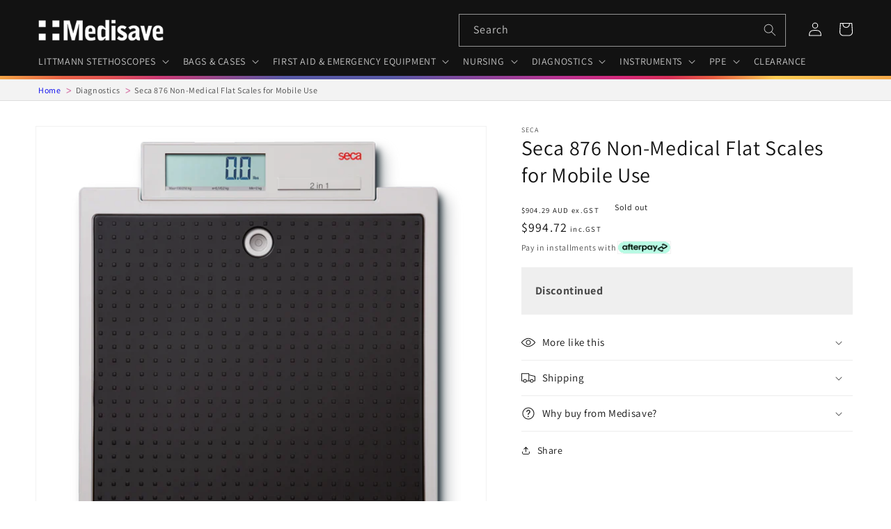

--- FILE ---
content_type: text/html; charset=utf-8
request_url: https://www.medisave.com.au/products/seca-876-non-medical-flat-scales-for-mobile-use
body_size: 35780
content:
<!doctype html>
<html class="no-js" lang="en-AU">
  <head>

  <meta name="google-site-verification" content="-lEt9HdfGS91zZm_SM3hT0t__NW-4CvE_qm6wPRlrM8" />
    <meta charset="utf-8">
    <meta http-equiv="X-UA-Compatible" content="IE=edge">
    <meta name="viewport" content="width=device-width,initial-scale=1">
    <meta name="theme-color" content="">
    <link rel="canonical" href="https://www.medisave.com.au/products/seca-876-non-medical-flat-scales-for-mobile-use">
    <link rel="preconnect" href="https://cdn.shopify.com" crossorigin><link rel="icon" type="image/png" href="//www.medisave.com.au/cdn/shop/files/bleargh_50ef693f-be98-4acb-8f1f-a59311bdbdac.png?crop=center&height=32&v=1678793347&width=32"><link rel="preconnect" href="https://fonts.shopifycdn.com" crossorigin><title>
      Seca 876 Non-Medical Flat Scales for Mobile Use

    </title>

    
      <meta name="description" content="Scales intended for mobile use have to be lightweight. The compact seca 876 weighs only 4.2 kilograms. This scale is nevertheless very stable and suitable for persons weighing up to 250 kilograms. It stands firmly on four leveling bases that guarantee stability. ABS plastics and Plexiglas are not only very stable but a">
    

    

<meta property="og:site_name" content="Medisave Australasia AUD">
<meta property="og:url" content="https://www.medisave.com.au/products/seca-876-non-medical-flat-scales-for-mobile-use">
<meta property="og:title" content="Seca 876 Non-Medical Flat Scales for Mobile Use">
<meta property="og:type" content="product">
<meta property="og:description" content="Scales intended for mobile use have to be lightweight. The compact seca 876 weighs only 4.2 kilograms. This scale is nevertheless very stable and suitable for persons weighing up to 250 kilograms. It stands firmly on four leveling bases that guarantee stability. ABS plastics and Plexiglas are not only very stable but a"><meta property="og:image" content="http://www.medisave.com.au/cdn/shop/products/876.png?v=1678794140">
  <meta property="og:image:secure_url" content="https://www.medisave.com.au/cdn/shop/products/876.png?v=1678794140">
  <meta property="og:image:width" content="680">
  <meta property="og:image:height" content="680"><meta property="og:price:amount" content="904.29">
  <meta property="og:price:currency" content="AUD"><meta name="twitter:card" content="summary_large_image">
<meta name="twitter:title" content="Seca 876 Non-Medical Flat Scales for Mobile Use">
<meta name="twitter:description" content="Scales intended for mobile use have to be lightweight. The compact seca 876 weighs only 4.2 kilograms. This scale is nevertheless very stable and suitable for persons weighing up to 250 kilograms. It stands firmly on four leveling bases that guarantee stability. ABS plastics and Plexiglas are not only very stable but a">


    <script src="//www.medisave.com.au/cdn/shop/t/6/assets/global.js?v=26839955242646929941678794340" defer="defer"></script>
    <script>window.performance && window.performance.mark && window.performance.mark('shopify.content_for_header.start');</script><meta id="shopify-digital-wallet" name="shopify-digital-wallet" content="/73205252372/digital_wallets/dialog">
<meta name="shopify-checkout-api-token" content="781c792e86b77f7ff33ddc741ae2bfa7">
<meta id="in-context-paypal-metadata" data-shop-id="73205252372" data-venmo-supported="false" data-environment="production" data-locale="en_US" data-paypal-v4="true" data-currency="AUD">
<link rel="alternate" type="application/json+oembed" href="https://www.medisave.com.au/products/seca-876-non-medical-flat-scales-for-mobile-use.oembed">
<script async="async" src="/checkouts/internal/preloads.js?locale=en-AU"></script>
<script id="apple-pay-shop-capabilities" type="application/json">{"shopId":73205252372,"countryCode":"NZ","currencyCode":"AUD","merchantCapabilities":["supports3DS"],"merchantId":"gid:\/\/shopify\/Shop\/73205252372","merchantName":"Medisave Australasia AUD","requiredBillingContactFields":["postalAddress","email","phone"],"requiredShippingContactFields":["postalAddress","email","phone"],"shippingType":"shipping","supportedNetworks":["visa","masterCard","amex","discover","jcb"],"total":{"type":"pending","label":"Medisave Australasia AUD","amount":"1.00"},"shopifyPaymentsEnabled":false,"supportsSubscriptions":false}</script>
<script id="shopify-features" type="application/json">{"accessToken":"781c792e86b77f7ff33ddc741ae2bfa7","betas":["rich-media-storefront-analytics"],"domain":"www.medisave.com.au","predictiveSearch":true,"shopId":73205252372,"locale":"en"}</script>
<script>var Shopify = Shopify || {};
Shopify.shop = "medisave-aus.myshopify.com";
Shopify.locale = "en";
Shopify.currency = {"active":"AUD","rate":"1.0"};
Shopify.country = "AU";
Shopify.theme = {"name":"Erotic War Clown","id":145422942484,"schema_name":"Dawn","schema_version":"7.0.1","theme_store_id":null,"role":"main"};
Shopify.theme.handle = "null";
Shopify.theme.style = {"id":null,"handle":null};
Shopify.cdnHost = "www.medisave.com.au/cdn";
Shopify.routes = Shopify.routes || {};
Shopify.routes.root = "/";</script>
<script type="module">!function(o){(o.Shopify=o.Shopify||{}).modules=!0}(window);</script>
<script>!function(o){function n(){var o=[];function n(){o.push(Array.prototype.slice.apply(arguments))}return n.q=o,n}var t=o.Shopify=o.Shopify||{};t.loadFeatures=n(),t.autoloadFeatures=n()}(window);</script>
<script id="shop-js-analytics" type="application/json">{"pageType":"product"}</script>
<script defer="defer" async type="module" src="//www.medisave.com.au/cdn/shopifycloud/shop-js/modules/v2/client.init-shop-cart-sync_BdyHc3Nr.en.esm.js"></script>
<script defer="defer" async type="module" src="//www.medisave.com.au/cdn/shopifycloud/shop-js/modules/v2/chunk.common_Daul8nwZ.esm.js"></script>
<script type="module">
  await import("//www.medisave.com.au/cdn/shopifycloud/shop-js/modules/v2/client.init-shop-cart-sync_BdyHc3Nr.en.esm.js");
await import("//www.medisave.com.au/cdn/shopifycloud/shop-js/modules/v2/chunk.common_Daul8nwZ.esm.js");

  window.Shopify.SignInWithShop?.initShopCartSync?.({"fedCMEnabled":true,"windoidEnabled":true});

</script>
<script>(function() {
  var isLoaded = false;
  function asyncLoad() {
    if (isLoaded) return;
    isLoaded = true;
    var urls = ["https:\/\/services.nofraud.com\/js\/device.js?shop=medisave-aus.myshopify.com"];
    for (var i = 0; i < urls.length; i++) {
      var s = document.createElement('script');
      s.type = 'text/javascript';
      s.async = true;
      s.src = urls[i];
      var x = document.getElementsByTagName('script')[0];
      x.parentNode.insertBefore(s, x);
    }
  };
  if(window.attachEvent) {
    window.attachEvent('onload', asyncLoad);
  } else {
    window.addEventListener('load', asyncLoad, false);
  }
})();</script>
<script id="__st">var __st={"a":73205252372,"offset":39600,"reqid":"d4891182-75ca-4511-a287-96bf76f1fe17-1768941972","pageurl":"www.medisave.com.au\/products\/seca-876-non-medical-flat-scales-for-mobile-use","u":"d15298e40428","p":"product","rtyp":"product","rid":8167638368532};</script>
<script>window.ShopifyPaypalV4VisibilityTracking = true;</script>
<script id="captcha-bootstrap">!function(){'use strict';const t='contact',e='account',n='new_comment',o=[[t,t],['blogs',n],['comments',n],[t,'customer']],c=[[e,'customer_login'],[e,'guest_login'],[e,'recover_customer_password'],[e,'create_customer']],r=t=>t.map((([t,e])=>`form[action*='/${t}']:not([data-nocaptcha='true']) input[name='form_type'][value='${e}']`)).join(','),a=t=>()=>t?[...document.querySelectorAll(t)].map((t=>t.form)):[];function s(){const t=[...o],e=r(t);return a(e)}const i='password',u='form_key',d=['recaptcha-v3-token','g-recaptcha-response','h-captcha-response',i],f=()=>{try{return window.sessionStorage}catch{return}},m='__shopify_v',_=t=>t.elements[u];function p(t,e,n=!1){try{const o=window.sessionStorage,c=JSON.parse(o.getItem(e)),{data:r}=function(t){const{data:e,action:n}=t;return t[m]||n?{data:e,action:n}:{data:t,action:n}}(c);for(const[e,n]of Object.entries(r))t.elements[e]&&(t.elements[e].value=n);n&&o.removeItem(e)}catch(o){console.error('form repopulation failed',{error:o})}}const l='form_type',E='cptcha';function T(t){t.dataset[E]=!0}const w=window,h=w.document,L='Shopify',v='ce_forms',y='captcha';let A=!1;((t,e)=>{const n=(g='f06e6c50-85a8-45c8-87d0-21a2b65856fe',I='https://cdn.shopify.com/shopifycloud/storefront-forms-hcaptcha/ce_storefront_forms_captcha_hcaptcha.v1.5.2.iife.js',D={infoText:'Protected by hCaptcha',privacyText:'Privacy',termsText:'Terms'},(t,e,n)=>{const o=w[L][v],c=o.bindForm;if(c)return c(t,g,e,D).then(n);var r;o.q.push([[t,g,e,D],n]),r=I,A||(h.body.append(Object.assign(h.createElement('script'),{id:'captcha-provider',async:!0,src:r})),A=!0)});var g,I,D;w[L]=w[L]||{},w[L][v]=w[L][v]||{},w[L][v].q=[],w[L][y]=w[L][y]||{},w[L][y].protect=function(t,e){n(t,void 0,e),T(t)},Object.freeze(w[L][y]),function(t,e,n,w,h,L){const[v,y,A,g]=function(t,e,n){const i=e?o:[],u=t?c:[],d=[...i,...u],f=r(d),m=r(i),_=r(d.filter((([t,e])=>n.includes(e))));return[a(f),a(m),a(_),s()]}(w,h,L),I=t=>{const e=t.target;return e instanceof HTMLFormElement?e:e&&e.form},D=t=>v().includes(t);t.addEventListener('submit',(t=>{const e=I(t);if(!e)return;const n=D(e)&&!e.dataset.hcaptchaBound&&!e.dataset.recaptchaBound,o=_(e),c=g().includes(e)&&(!o||!o.value);(n||c)&&t.preventDefault(),c&&!n&&(function(t){try{if(!f())return;!function(t){const e=f();if(!e)return;const n=_(t);if(!n)return;const o=n.value;o&&e.removeItem(o)}(t);const e=Array.from(Array(32),(()=>Math.random().toString(36)[2])).join('');!function(t,e){_(t)||t.append(Object.assign(document.createElement('input'),{type:'hidden',name:u})),t.elements[u].value=e}(t,e),function(t,e){const n=f();if(!n)return;const o=[...t.querySelectorAll(`input[type='${i}']`)].map((({name:t})=>t)),c=[...d,...o],r={};for(const[a,s]of new FormData(t).entries())c.includes(a)||(r[a]=s);n.setItem(e,JSON.stringify({[m]:1,action:t.action,data:r}))}(t,e)}catch(e){console.error('failed to persist form',e)}}(e),e.submit())}));const S=(t,e)=>{t&&!t.dataset[E]&&(n(t,e.some((e=>e===t))),T(t))};for(const o of['focusin','change'])t.addEventListener(o,(t=>{const e=I(t);D(e)&&S(e,y())}));const B=e.get('form_key'),M=e.get(l),P=B&&M;t.addEventListener('DOMContentLoaded',(()=>{const t=y();if(P)for(const e of t)e.elements[l].value===M&&p(e,B);[...new Set([...A(),...v().filter((t=>'true'===t.dataset.shopifyCaptcha))])].forEach((e=>S(e,t)))}))}(h,new URLSearchParams(w.location.search),n,t,e,['guest_login'])})(!0,!0)}();</script>
<script integrity="sha256-4kQ18oKyAcykRKYeNunJcIwy7WH5gtpwJnB7kiuLZ1E=" data-source-attribution="shopify.loadfeatures" defer="defer" src="//www.medisave.com.au/cdn/shopifycloud/storefront/assets/storefront/load_feature-a0a9edcb.js" crossorigin="anonymous"></script>
<script data-source-attribution="shopify.dynamic_checkout.dynamic.init">var Shopify=Shopify||{};Shopify.PaymentButton=Shopify.PaymentButton||{isStorefrontPortableWallets:!0,init:function(){window.Shopify.PaymentButton.init=function(){};var t=document.createElement("script");t.src="https://www.medisave.com.au/cdn/shopifycloud/portable-wallets/latest/portable-wallets.en.js",t.type="module",document.head.appendChild(t)}};
</script>
<script data-source-attribution="shopify.dynamic_checkout.buyer_consent">
  function portableWalletsHideBuyerConsent(e){var t=document.getElementById("shopify-buyer-consent"),n=document.getElementById("shopify-subscription-policy-button");t&&n&&(t.classList.add("hidden"),t.setAttribute("aria-hidden","true"),n.removeEventListener("click",e))}function portableWalletsShowBuyerConsent(e){var t=document.getElementById("shopify-buyer-consent"),n=document.getElementById("shopify-subscription-policy-button");t&&n&&(t.classList.remove("hidden"),t.removeAttribute("aria-hidden"),n.addEventListener("click",e))}window.Shopify?.PaymentButton&&(window.Shopify.PaymentButton.hideBuyerConsent=portableWalletsHideBuyerConsent,window.Shopify.PaymentButton.showBuyerConsent=portableWalletsShowBuyerConsent);
</script>
<script data-source-attribution="shopify.dynamic_checkout.cart.bootstrap">document.addEventListener("DOMContentLoaded",(function(){function t(){return document.querySelector("shopify-accelerated-checkout-cart, shopify-accelerated-checkout")}if(t())Shopify.PaymentButton.init();else{new MutationObserver((function(e,n){t()&&(Shopify.PaymentButton.init(),n.disconnect())})).observe(document.body,{childList:!0,subtree:!0})}}));
</script>
<link id="shopify-accelerated-checkout-styles" rel="stylesheet" media="screen" href="https://www.medisave.com.au/cdn/shopifycloud/portable-wallets/latest/accelerated-checkout-backwards-compat.css" crossorigin="anonymous">
<style id="shopify-accelerated-checkout-cart">
        #shopify-buyer-consent {
  margin-top: 1em;
  display: inline-block;
  width: 100%;
}

#shopify-buyer-consent.hidden {
  display: none;
}

#shopify-subscription-policy-button {
  background: none;
  border: none;
  padding: 0;
  text-decoration: underline;
  font-size: inherit;
  cursor: pointer;
}

#shopify-subscription-policy-button::before {
  box-shadow: none;
}

      </style>
<script id="sections-script" data-sections="header,footer" defer="defer" src="//www.medisave.com.au/cdn/shop/t/6/compiled_assets/scripts.js?v=2559"></script>
<script>window.performance && window.performance.mark && window.performance.mark('shopify.content_for_header.end');</script>


    <style data-shopify>
      @font-face {
  font-family: Assistant;
  font-weight: 400;
  font-style: normal;
  font-display: swap;
  src: url("//www.medisave.com.au/cdn/fonts/assistant/assistant_n4.9120912a469cad1cc292572851508ca49d12e768.woff2") format("woff2"),
       url("//www.medisave.com.au/cdn/fonts/assistant/assistant_n4.6e9875ce64e0fefcd3f4446b7ec9036b3ddd2985.woff") format("woff");
}

      @font-face {
  font-family: Assistant;
  font-weight: 700;
  font-style: normal;
  font-display: swap;
  src: url("//www.medisave.com.au/cdn/fonts/assistant/assistant_n7.bf44452348ec8b8efa3aa3068825305886b1c83c.woff2") format("woff2"),
       url("//www.medisave.com.au/cdn/fonts/assistant/assistant_n7.0c887fee83f6b3bda822f1150b912c72da0f7b64.woff") format("woff");
}

      
      
      @font-face {
  font-family: Assistant;
  font-weight: 400;
  font-style: normal;
  font-display: swap;
  src: url("//www.medisave.com.au/cdn/fonts/assistant/assistant_n4.9120912a469cad1cc292572851508ca49d12e768.woff2") format("woff2"),
       url("//www.medisave.com.au/cdn/fonts/assistant/assistant_n4.6e9875ce64e0fefcd3f4446b7ec9036b3ddd2985.woff") format("woff");
}


      :root {
        --font-body-family: Assistant, sans-serif;
        --font-body-style: normal;
        --font-body-weight: 400;
        --font-body-weight-bold: 700;

        --font-heading-family: Assistant, sans-serif;
        --font-heading-style: normal;
        --font-heading-weight: 400;

        --font-body-scale: 1.0;
        --font-heading-scale: 1.0;

        --color-base-text: 18, 18, 18;
        --color-shadow: 18, 18, 18;
        --color-base-background-1: 255, 255, 255;
        --color-base-background-2: 243, 243, 243;
        --color-base-solid-button-labels: 255, 255, 255;
        --color-base-outline-button-labels: 18, 18, 18;
        --color-base-accent-1: 18, 18, 18;
        --color-base-accent-2: 108, 89, 164;
        --payment-terms-background-color: #ffffff;

        --gradient-base-background-1: #ffffff;
        --gradient-base-background-2: #f3f3f3;
        --gradient-base-accent-1: #121212;
        --gradient-base-accent-2: #6c59a4;

        --media-padding: px;
        --media-border-opacity: 0.05;
        --media-border-width: 1px;
        --media-radius: 0px;
        --media-shadow-opacity: 0.0;
        --media-shadow-horizontal-offset: 0px;
        --media-shadow-vertical-offset: 4px;
        --media-shadow-blur-radius: 5px;
        --media-shadow-visible: 0;

        --page-width: 120rem;
        --page-width-margin: 0rem;

        --product-card-image-padding: 0.0rem;
        --product-card-corner-radius: 0.0rem;
        --product-card-text-alignment: left;
        --product-card-border-width: 0.0rem;
        --product-card-border-opacity: 0.1;
        --product-card-shadow-opacity: 0.0;
        --product-card-shadow-visible: 0;
        --product-card-shadow-horizontal-offset: 0.0rem;
        --product-card-shadow-vertical-offset: 0.4rem;
        --product-card-shadow-blur-radius: 0.5rem;

        --collection-card-image-padding: 0.0rem;
        --collection-card-corner-radius: 0.0rem;
        --collection-card-text-alignment: left;
        --collection-card-border-width: 0.0rem;
        --collection-card-border-opacity: 0.1;
        --collection-card-shadow-opacity: 0.0;
        --collection-card-shadow-visible: 0;
        --collection-card-shadow-horizontal-offset: 0.0rem;
        --collection-card-shadow-vertical-offset: 0.4rem;
        --collection-card-shadow-blur-radius: 0.5rem;

        --blog-card-image-padding: 0.0rem;
        --blog-card-corner-radius: 0.0rem;
        --blog-card-text-alignment: left;
        --blog-card-border-width: 0.0rem;
        --blog-card-border-opacity: 0.1;
        --blog-card-shadow-opacity: 0.0;
        --blog-card-shadow-visible: 0;
        --blog-card-shadow-horizontal-offset: 0.0rem;
        --blog-card-shadow-vertical-offset: 0.4rem;
        --blog-card-shadow-blur-radius: 0.5rem;

        --badge-corner-radius: 4.0rem;

        --popup-border-width: 1px;
        --popup-border-opacity: 0.1;
        --popup-corner-radius: 0px;
        --popup-shadow-opacity: 0.0;
        --popup-shadow-horizontal-offset: 0px;
        --popup-shadow-vertical-offset: 4px;
        --popup-shadow-blur-radius: 5px;

        --drawer-border-width: 1px;
        --drawer-border-opacity: 0.1;
        --drawer-shadow-opacity: 0.0;
        --drawer-shadow-horizontal-offset: 0px;
        --drawer-shadow-vertical-offset: 4px;
        --drawer-shadow-blur-radius: 5px;

        --spacing-sections-desktop: 0px;
        --spacing-sections-mobile: 0px;

        --grid-desktop-vertical-spacing: 8px;
        --grid-desktop-horizontal-spacing: 8px;
        --grid-mobile-vertical-spacing: 4px;
        --grid-mobile-horizontal-spacing: 4px;

        --text-boxes-border-opacity: 0.1;
        --text-boxes-border-width: 0px;
        --text-boxes-radius: 0px;
        --text-boxes-shadow-opacity: 0.0;
        --text-boxes-shadow-visible: 0;
        --text-boxes-shadow-horizontal-offset: 0px;
        --text-boxes-shadow-vertical-offset: 4px;
        --text-boxes-shadow-blur-radius: 5px;

        --buttons-radius: 0px;
        --buttons-radius-outset: 0px;
        --buttons-border-width: 1px;
        --buttons-border-opacity: 1.0;
        --buttons-shadow-opacity: 0.0;
        --buttons-shadow-visible: 0;
        --buttons-shadow-horizontal-offset: 0px;
        --buttons-shadow-vertical-offset: 4px;
        --buttons-shadow-blur-radius: 5px;
        --buttons-border-offset: 0px;

        --inputs-radius: 0px;
        --inputs-border-width: 1px;
        --inputs-border-opacity: 0.55;
        --inputs-shadow-opacity: 0.0;
        --inputs-shadow-horizontal-offset: 0px;
        --inputs-margin-offset: 0px;
        --inputs-shadow-vertical-offset: 4px;
        --inputs-shadow-blur-radius: 5px;
        --inputs-radius-outset: 0px;

        --variant-pills-radius: 40px;
        --variant-pills-border-width: 1px;
        --variant-pills-border-opacity: 0.55;
        --variant-pills-shadow-opacity: 0.0;
        --variant-pills-shadow-horizontal-offset: 0px;
        --variant-pills-shadow-vertical-offset: 4px;
        --variant-pills-shadow-blur-radius: 5px;
      }

      *,
      *::before,
      *::after {
        box-sizing: inherit;
      }

      html {
        box-sizing: border-box;
        font-size: calc(var(--font-body-scale) * 62.5%);
        height: 100%;
      }

      body {
        display: grid;
        grid-template-rows: auto auto 1fr auto;
        grid-template-columns: 100%;
        min-height: 100%;
        margin: 0;
        font-size: 1.5rem;
        letter-spacing: 0.06rem;
        line-height: calc(1 + 0.8 / var(--font-body-scale));
        font-family: var(--font-body-family);
        font-style: var(--font-body-style);
        font-weight: var(--font-body-weight);
      }

      @media screen and (min-width: 750px) {
        body {
          font-size: 1.6rem;
        }
      }
    </style>

    <link href="//www.medisave.com.au/cdn/shop/t/6/assets/base.css?v=115136425500827973291678794192" rel="stylesheet" type="text/css" media="all" />
<link rel="preload" as="font" href="//www.medisave.com.au/cdn/fonts/assistant/assistant_n4.9120912a469cad1cc292572851508ca49d12e768.woff2" type="font/woff2" crossorigin><link rel="preload" as="font" href="//www.medisave.com.au/cdn/fonts/assistant/assistant_n4.9120912a469cad1cc292572851508ca49d12e768.woff2" type="font/woff2" crossorigin><link rel="stylesheet" href="//www.medisave.com.au/cdn/shop/t/6/assets/component-predictive-search.css?v=83512081251802922551678794270" media="print" onload="this.media='all'"><script>document.documentElement.className = document.documentElement.className.replace('no-js', 'js');
    if (Shopify.designMode) {
      document.documentElement.classList.add('shopify-design-mode');
    }
    </script>
    <script>
    var variantStock = {};
    var variantSkuber = {};
    </script>
  
<script>
    
    
    
    
    var gsf_conversion_data = {page_type : 'product', event : 'view_item', data : {product_data : [{variant_id : 44661825011988, product_id : 8167638368532, name : "Seca 876 Non-Medical Flat Scales for Mobile Use", price : "904.29", currency : "AUD", sku : "ESE876", brand : "seca", variant : "Default Title", category : "Scales", quantity : "0" }], total_price : "904.29", shop_currency : "AUD"}};
    
</script>
<!-- Google Tag Manager -->
<script>(function(w,d,s,l,i){w[l]=w[l]||[];w[l].push({'gtm.start':
new Date().getTime(),event:'gtm.js'});var f=d.getElementsByTagName(s)[0],
j=d.createElement(s),dl=l!='dataLayer'?'&l='+l:'';j.async=true;j.src=
'https://www.googletagmanager.com/gtm.js?id='+i+dl;f.parentNode.insertBefore(j,f);
})(window,document,'script','dataLayer','GTM-TKSJHM5');</script>
<!-- End Google Tag Manager -->

<meta name="google-site-verification" content="sYagixdHi2u38y9iVOuXQtl-LS8u7Lyhi4-MZnUYobM" />
<link href="https://monorail-edge.shopifysvc.com" rel="dns-prefetch">
<script>(function(){if ("sendBeacon" in navigator && "performance" in window) {try {var session_token_from_headers = performance.getEntriesByType('navigation')[0].serverTiming.find(x => x.name == '_s').description;} catch {var session_token_from_headers = undefined;}var session_cookie_matches = document.cookie.match(/_shopify_s=([^;]*)/);var session_token_from_cookie = session_cookie_matches && session_cookie_matches.length === 2 ? session_cookie_matches[1] : "";var session_token = session_token_from_headers || session_token_from_cookie || "";function handle_abandonment_event(e) {var entries = performance.getEntries().filter(function(entry) {return /monorail-edge.shopifysvc.com/.test(entry.name);});if (!window.abandonment_tracked && entries.length === 0) {window.abandonment_tracked = true;var currentMs = Date.now();var navigation_start = performance.timing.navigationStart;var payload = {shop_id: 73205252372,url: window.location.href,navigation_start,duration: currentMs - navigation_start,session_token,page_type: "product"};window.navigator.sendBeacon("https://monorail-edge.shopifysvc.com/v1/produce", JSON.stringify({schema_id: "online_store_buyer_site_abandonment/1.1",payload: payload,metadata: {event_created_at_ms: currentMs,event_sent_at_ms: currentMs}}));}}window.addEventListener('pagehide', handle_abandonment_event);}}());</script>
<script id="web-pixels-manager-setup">(function e(e,d,r,n,o){if(void 0===o&&(o={}),!Boolean(null===(a=null===(i=window.Shopify)||void 0===i?void 0:i.analytics)||void 0===a?void 0:a.replayQueue)){var i,a;window.Shopify=window.Shopify||{};var t=window.Shopify;t.analytics=t.analytics||{};var s=t.analytics;s.replayQueue=[],s.publish=function(e,d,r){return s.replayQueue.push([e,d,r]),!0};try{self.performance.mark("wpm:start")}catch(e){}var l=function(){var e={modern:/Edge?\/(1{2}[4-9]|1[2-9]\d|[2-9]\d{2}|\d{4,})\.\d+(\.\d+|)|Firefox\/(1{2}[4-9]|1[2-9]\d|[2-9]\d{2}|\d{4,})\.\d+(\.\d+|)|Chrom(ium|e)\/(9{2}|\d{3,})\.\d+(\.\d+|)|(Maci|X1{2}).+ Version\/(15\.\d+|(1[6-9]|[2-9]\d|\d{3,})\.\d+)([,.]\d+|)( \(\w+\)|)( Mobile\/\w+|) Safari\/|Chrome.+OPR\/(9{2}|\d{3,})\.\d+\.\d+|(CPU[ +]OS|iPhone[ +]OS|CPU[ +]iPhone|CPU IPhone OS|CPU iPad OS)[ +]+(15[._]\d+|(1[6-9]|[2-9]\d|\d{3,})[._]\d+)([._]\d+|)|Android:?[ /-](13[3-9]|1[4-9]\d|[2-9]\d{2}|\d{4,})(\.\d+|)(\.\d+|)|Android.+Firefox\/(13[5-9]|1[4-9]\d|[2-9]\d{2}|\d{4,})\.\d+(\.\d+|)|Android.+Chrom(ium|e)\/(13[3-9]|1[4-9]\d|[2-9]\d{2}|\d{4,})\.\d+(\.\d+|)|SamsungBrowser\/([2-9]\d|\d{3,})\.\d+/,legacy:/Edge?\/(1[6-9]|[2-9]\d|\d{3,})\.\d+(\.\d+|)|Firefox\/(5[4-9]|[6-9]\d|\d{3,})\.\d+(\.\d+|)|Chrom(ium|e)\/(5[1-9]|[6-9]\d|\d{3,})\.\d+(\.\d+|)([\d.]+$|.*Safari\/(?![\d.]+ Edge\/[\d.]+$))|(Maci|X1{2}).+ Version\/(10\.\d+|(1[1-9]|[2-9]\d|\d{3,})\.\d+)([,.]\d+|)( \(\w+\)|)( Mobile\/\w+|) Safari\/|Chrome.+OPR\/(3[89]|[4-9]\d|\d{3,})\.\d+\.\d+|(CPU[ +]OS|iPhone[ +]OS|CPU[ +]iPhone|CPU IPhone OS|CPU iPad OS)[ +]+(10[._]\d+|(1[1-9]|[2-9]\d|\d{3,})[._]\d+)([._]\d+|)|Android:?[ /-](13[3-9]|1[4-9]\d|[2-9]\d{2}|\d{4,})(\.\d+|)(\.\d+|)|Mobile Safari.+OPR\/([89]\d|\d{3,})\.\d+\.\d+|Android.+Firefox\/(13[5-9]|1[4-9]\d|[2-9]\d{2}|\d{4,})\.\d+(\.\d+|)|Android.+Chrom(ium|e)\/(13[3-9]|1[4-9]\d|[2-9]\d{2}|\d{4,})\.\d+(\.\d+|)|Android.+(UC? ?Browser|UCWEB|U3)[ /]?(15\.([5-9]|\d{2,})|(1[6-9]|[2-9]\d|\d{3,})\.\d+)\.\d+|SamsungBrowser\/(5\.\d+|([6-9]|\d{2,})\.\d+)|Android.+MQ{2}Browser\/(14(\.(9|\d{2,})|)|(1[5-9]|[2-9]\d|\d{3,})(\.\d+|))(\.\d+|)|K[Aa][Ii]OS\/(3\.\d+|([4-9]|\d{2,})\.\d+)(\.\d+|)/},d=e.modern,r=e.legacy,n=navigator.userAgent;return n.match(d)?"modern":n.match(r)?"legacy":"unknown"}(),u="modern"===l?"modern":"legacy",c=(null!=n?n:{modern:"",legacy:""})[u],f=function(e){return[e.baseUrl,"/wpm","/b",e.hashVersion,"modern"===e.buildTarget?"m":"l",".js"].join("")}({baseUrl:d,hashVersion:r,buildTarget:u}),m=function(e){var d=e.version,r=e.bundleTarget,n=e.surface,o=e.pageUrl,i=e.monorailEndpoint;return{emit:function(e){var a=e.status,t=e.errorMsg,s=(new Date).getTime(),l=JSON.stringify({metadata:{event_sent_at_ms:s},events:[{schema_id:"web_pixels_manager_load/3.1",payload:{version:d,bundle_target:r,page_url:o,status:a,surface:n,error_msg:t},metadata:{event_created_at_ms:s}}]});if(!i)return console&&console.warn&&console.warn("[Web Pixels Manager] No Monorail endpoint provided, skipping logging."),!1;try{return self.navigator.sendBeacon.bind(self.navigator)(i,l)}catch(e){}var u=new XMLHttpRequest;try{return u.open("POST",i,!0),u.setRequestHeader("Content-Type","text/plain"),u.send(l),!0}catch(e){return console&&console.warn&&console.warn("[Web Pixels Manager] Got an unhandled error while logging to Monorail."),!1}}}}({version:r,bundleTarget:l,surface:e.surface,pageUrl:self.location.href,monorailEndpoint:e.monorailEndpoint});try{o.browserTarget=l,function(e){var d=e.src,r=e.async,n=void 0===r||r,o=e.onload,i=e.onerror,a=e.sri,t=e.scriptDataAttributes,s=void 0===t?{}:t,l=document.createElement("script"),u=document.querySelector("head"),c=document.querySelector("body");if(l.async=n,l.src=d,a&&(l.integrity=a,l.crossOrigin="anonymous"),s)for(var f in s)if(Object.prototype.hasOwnProperty.call(s,f))try{l.dataset[f]=s[f]}catch(e){}if(o&&l.addEventListener("load",o),i&&l.addEventListener("error",i),u)u.appendChild(l);else{if(!c)throw new Error("Did not find a head or body element to append the script");c.appendChild(l)}}({src:f,async:!0,onload:function(){if(!function(){var e,d;return Boolean(null===(d=null===(e=window.Shopify)||void 0===e?void 0:e.analytics)||void 0===d?void 0:d.initialized)}()){var d=window.webPixelsManager.init(e)||void 0;if(d){var r=window.Shopify.analytics;r.replayQueue.forEach((function(e){var r=e[0],n=e[1],o=e[2];d.publishCustomEvent(r,n,o)})),r.replayQueue=[],r.publish=d.publishCustomEvent,r.visitor=d.visitor,r.initialized=!0}}},onerror:function(){return m.emit({status:"failed",errorMsg:"".concat(f," has failed to load")})},sri:function(e){var d=/^sha384-[A-Za-z0-9+/=]+$/;return"string"==typeof e&&d.test(e)}(c)?c:"",scriptDataAttributes:o}),m.emit({status:"loading"})}catch(e){m.emit({status:"failed",errorMsg:(null==e?void 0:e.message)||"Unknown error"})}}})({shopId: 73205252372,storefrontBaseUrl: "https://www.medisave.com.au",extensionsBaseUrl: "https://extensions.shopifycdn.com/cdn/shopifycloud/web-pixels-manager",monorailEndpoint: "https://monorail-edge.shopifysvc.com/unstable/produce_batch",surface: "storefront-renderer",enabledBetaFlags: ["2dca8a86"],webPixelsConfigList: [{"id":"1828880660","configuration":"{\"account_ID\":\"406437\",\"google_analytics_tracking_tag\":\"1\",\"measurement_id\":\"2\",\"api_secret\":\"3\",\"shop_settings\":\"{\\\"custom_pixel_script\\\":\\\"https:\\\\\\\/\\\\\\\/storage.googleapis.com\\\\\\\/gsf-scripts\\\\\\\/custom-pixels\\\\\\\/medisave-aus.js\\\"}\"}","eventPayloadVersion":"v1","runtimeContext":"LAX","scriptVersion":"c6b888297782ed4a1cba19cda43d6625","type":"APP","apiClientId":1558137,"privacyPurposes":[],"dataSharingAdjustments":{"protectedCustomerApprovalScopes":["read_customer_address","read_customer_email","read_customer_name","read_customer_personal_data","read_customer_phone"]}},{"id":"1359151380","configuration":"{\"shopUrl\":\"medisave-aus.myshopify.com\",\"apiUrl\":\"https:\\\/\\\/services.nofraud.com\"}","eventPayloadVersion":"v1","runtimeContext":"STRICT","scriptVersion":"0cf396a0daab06a8120b15747f89a0e3","type":"APP","apiClientId":1380557,"privacyPurposes":[],"dataSharingAdjustments":{"protectedCustomerApprovalScopes":["read_customer_address","read_customer_email","read_customer_name","read_customer_personal_data","read_customer_phone"]}},{"id":"776208660","configuration":"{\"config\":\"{\\\"pixel_id\\\":\\\"G-6T531H3W38\\\",\\\"target_country\\\":\\\"AU\\\",\\\"gtag_events\\\":[{\\\"type\\\":\\\"begin_checkout\\\",\\\"action_label\\\":\\\"G-6T531H3W38\\\"},{\\\"type\\\":\\\"search\\\",\\\"action_label\\\":\\\"G-6T531H3W38\\\"},{\\\"type\\\":\\\"view_item\\\",\\\"action_label\\\":[\\\"G-6T531H3W38\\\",\\\"MC-WE271TMBPC\\\"]},{\\\"type\\\":\\\"purchase\\\",\\\"action_label\\\":[\\\"G-6T531H3W38\\\",\\\"MC-WE271TMBPC\\\"]},{\\\"type\\\":\\\"page_view\\\",\\\"action_label\\\":[\\\"G-6T531H3W38\\\",\\\"MC-WE271TMBPC\\\"]},{\\\"type\\\":\\\"add_payment_info\\\",\\\"action_label\\\":\\\"G-6T531H3W38\\\"},{\\\"type\\\":\\\"add_to_cart\\\",\\\"action_label\\\":\\\"G-6T531H3W38\\\"}],\\\"enable_monitoring_mode\\\":false}\"}","eventPayloadVersion":"v1","runtimeContext":"OPEN","scriptVersion":"b2a88bafab3e21179ed38636efcd8a93","type":"APP","apiClientId":1780363,"privacyPurposes":[],"dataSharingAdjustments":{"protectedCustomerApprovalScopes":["read_customer_address","read_customer_email","read_customer_name","read_customer_personal_data","read_customer_phone"]}},{"id":"362086676","configuration":"{\"pixel_id\":\"835674253899505\",\"pixel_type\":\"facebook_pixel\",\"metaapp_system_user_token\":\"-\"}","eventPayloadVersion":"v1","runtimeContext":"OPEN","scriptVersion":"ca16bc87fe92b6042fbaa3acc2fbdaa6","type":"APP","apiClientId":2329312,"privacyPurposes":["ANALYTICS","MARKETING","SALE_OF_DATA"],"dataSharingAdjustments":{"protectedCustomerApprovalScopes":["read_customer_address","read_customer_email","read_customer_name","read_customer_personal_data","read_customer_phone"]}},{"id":"shopify-app-pixel","configuration":"{}","eventPayloadVersion":"v1","runtimeContext":"STRICT","scriptVersion":"0450","apiClientId":"shopify-pixel","type":"APP","privacyPurposes":["ANALYTICS","MARKETING"]},{"id":"shopify-custom-pixel","eventPayloadVersion":"v1","runtimeContext":"LAX","scriptVersion":"0450","apiClientId":"shopify-pixel","type":"CUSTOM","privacyPurposes":["ANALYTICS","MARKETING"]}],isMerchantRequest: false,initData: {"shop":{"name":"Medisave Australasia AUD","paymentSettings":{"currencyCode":"AUD"},"myshopifyDomain":"medisave-aus.myshopify.com","countryCode":"NZ","storefrontUrl":"https:\/\/www.medisave.com.au"},"customer":null,"cart":null,"checkout":null,"productVariants":[{"price":{"amount":904.29,"currencyCode":"AUD"},"product":{"title":"Seca 876 Non-Medical Flat Scales for Mobile Use","vendor":"seca","id":"8167638368532","untranslatedTitle":"Seca 876 Non-Medical Flat Scales for Mobile Use","url":"\/products\/seca-876-non-medical-flat-scales-for-mobile-use","type":"Scales"},"id":"44661825011988","image":{"src":"\/\/www.medisave.com.au\/cdn\/shop\/products\/876.png?v=1678794140"},"sku":"ESE876","title":"Default Title","untranslatedTitle":"Default Title"}],"purchasingCompany":null},},"https://www.medisave.com.au/cdn","fcfee988w5aeb613cpc8e4bc33m6693e112",{"modern":"","legacy":""},{"shopId":"73205252372","storefrontBaseUrl":"https:\/\/www.medisave.com.au","extensionBaseUrl":"https:\/\/extensions.shopifycdn.com\/cdn\/shopifycloud\/web-pixels-manager","surface":"storefront-renderer","enabledBetaFlags":"[\"2dca8a86\"]","isMerchantRequest":"false","hashVersion":"fcfee988w5aeb613cpc8e4bc33m6693e112","publish":"custom","events":"[[\"page_viewed\",{}],[\"product_viewed\",{\"productVariant\":{\"price\":{\"amount\":904.29,\"currencyCode\":\"AUD\"},\"product\":{\"title\":\"Seca 876 Non-Medical Flat Scales for Mobile Use\",\"vendor\":\"seca\",\"id\":\"8167638368532\",\"untranslatedTitle\":\"Seca 876 Non-Medical Flat Scales for Mobile Use\",\"url\":\"\/products\/seca-876-non-medical-flat-scales-for-mobile-use\",\"type\":\"Scales\"},\"id\":\"44661825011988\",\"image\":{\"src\":\"\/\/www.medisave.com.au\/cdn\/shop\/products\/876.png?v=1678794140\"},\"sku\":\"ESE876\",\"title\":\"Default Title\",\"untranslatedTitle\":\"Default Title\"}}]]"});</script><script>
  window.ShopifyAnalytics = window.ShopifyAnalytics || {};
  window.ShopifyAnalytics.meta = window.ShopifyAnalytics.meta || {};
  window.ShopifyAnalytics.meta.currency = 'AUD';
  var meta = {"product":{"id":8167638368532,"gid":"gid:\/\/shopify\/Product\/8167638368532","vendor":"seca","type":"Scales","handle":"seca-876-non-medical-flat-scales-for-mobile-use","variants":[{"id":44661825011988,"price":90429,"name":"Seca 876 Non-Medical Flat Scales for Mobile Use","public_title":null,"sku":"ESE876"}],"remote":false},"page":{"pageType":"product","resourceType":"product","resourceId":8167638368532,"requestId":"d4891182-75ca-4511-a287-96bf76f1fe17-1768941972"}};
  for (var attr in meta) {
    window.ShopifyAnalytics.meta[attr] = meta[attr];
  }
</script>
<script class="analytics">
  (function () {
    var customDocumentWrite = function(content) {
      var jquery = null;

      if (window.jQuery) {
        jquery = window.jQuery;
      } else if (window.Checkout && window.Checkout.$) {
        jquery = window.Checkout.$;
      }

      if (jquery) {
        jquery('body').append(content);
      }
    };

    var hasLoggedConversion = function(token) {
      if (token) {
        return document.cookie.indexOf('loggedConversion=' + token) !== -1;
      }
      return false;
    }

    var setCookieIfConversion = function(token) {
      if (token) {
        var twoMonthsFromNow = new Date(Date.now());
        twoMonthsFromNow.setMonth(twoMonthsFromNow.getMonth() + 2);

        document.cookie = 'loggedConversion=' + token + '; expires=' + twoMonthsFromNow;
      }
    }

    var trekkie = window.ShopifyAnalytics.lib = window.trekkie = window.trekkie || [];
    if (trekkie.integrations) {
      return;
    }
    trekkie.methods = [
      'identify',
      'page',
      'ready',
      'track',
      'trackForm',
      'trackLink'
    ];
    trekkie.factory = function(method) {
      return function() {
        var args = Array.prototype.slice.call(arguments);
        args.unshift(method);
        trekkie.push(args);
        return trekkie;
      };
    };
    for (var i = 0; i < trekkie.methods.length; i++) {
      var key = trekkie.methods[i];
      trekkie[key] = trekkie.factory(key);
    }
    trekkie.load = function(config) {
      trekkie.config = config || {};
      trekkie.config.initialDocumentCookie = document.cookie;
      var first = document.getElementsByTagName('script')[0];
      var script = document.createElement('script');
      script.type = 'text/javascript';
      script.onerror = function(e) {
        var scriptFallback = document.createElement('script');
        scriptFallback.type = 'text/javascript';
        scriptFallback.onerror = function(error) {
                var Monorail = {
      produce: function produce(monorailDomain, schemaId, payload) {
        var currentMs = new Date().getTime();
        var event = {
          schema_id: schemaId,
          payload: payload,
          metadata: {
            event_created_at_ms: currentMs,
            event_sent_at_ms: currentMs
          }
        };
        return Monorail.sendRequest("https://" + monorailDomain + "/v1/produce", JSON.stringify(event));
      },
      sendRequest: function sendRequest(endpointUrl, payload) {
        // Try the sendBeacon API
        if (window && window.navigator && typeof window.navigator.sendBeacon === 'function' && typeof window.Blob === 'function' && !Monorail.isIos12()) {
          var blobData = new window.Blob([payload], {
            type: 'text/plain'
          });

          if (window.navigator.sendBeacon(endpointUrl, blobData)) {
            return true;
          } // sendBeacon was not successful

        } // XHR beacon

        var xhr = new XMLHttpRequest();

        try {
          xhr.open('POST', endpointUrl);
          xhr.setRequestHeader('Content-Type', 'text/plain');
          xhr.send(payload);
        } catch (e) {
          console.log(e);
        }

        return false;
      },
      isIos12: function isIos12() {
        return window.navigator.userAgent.lastIndexOf('iPhone; CPU iPhone OS 12_') !== -1 || window.navigator.userAgent.lastIndexOf('iPad; CPU OS 12_') !== -1;
      }
    };
    Monorail.produce('monorail-edge.shopifysvc.com',
      'trekkie_storefront_load_errors/1.1',
      {shop_id: 73205252372,
      theme_id: 145422942484,
      app_name: "storefront",
      context_url: window.location.href,
      source_url: "//www.medisave.com.au/cdn/s/trekkie.storefront.cd680fe47e6c39ca5d5df5f0a32d569bc48c0f27.min.js"});

        };
        scriptFallback.async = true;
        scriptFallback.src = '//www.medisave.com.au/cdn/s/trekkie.storefront.cd680fe47e6c39ca5d5df5f0a32d569bc48c0f27.min.js';
        first.parentNode.insertBefore(scriptFallback, first);
      };
      script.async = true;
      script.src = '//www.medisave.com.au/cdn/s/trekkie.storefront.cd680fe47e6c39ca5d5df5f0a32d569bc48c0f27.min.js';
      first.parentNode.insertBefore(script, first);
    };
    trekkie.load(
      {"Trekkie":{"appName":"storefront","development":false,"defaultAttributes":{"shopId":73205252372,"isMerchantRequest":null,"themeId":145422942484,"themeCityHash":"3998848178933481461","contentLanguage":"en","currency":"AUD"},"isServerSideCookieWritingEnabled":true,"monorailRegion":"shop_domain","enabledBetaFlags":["65f19447"]},"Session Attribution":{},"S2S":{"facebookCapiEnabled":true,"source":"trekkie-storefront-renderer","apiClientId":580111}}
    );

    var loaded = false;
    trekkie.ready(function() {
      if (loaded) return;
      loaded = true;

      window.ShopifyAnalytics.lib = window.trekkie;

      var originalDocumentWrite = document.write;
      document.write = customDocumentWrite;
      try { window.ShopifyAnalytics.merchantGoogleAnalytics.call(this); } catch(error) {};
      document.write = originalDocumentWrite;

      window.ShopifyAnalytics.lib.page(null,{"pageType":"product","resourceType":"product","resourceId":8167638368532,"requestId":"d4891182-75ca-4511-a287-96bf76f1fe17-1768941972","shopifyEmitted":true});

      var match = window.location.pathname.match(/checkouts\/(.+)\/(thank_you|post_purchase)/)
      var token = match? match[1]: undefined;
      if (!hasLoggedConversion(token)) {
        setCookieIfConversion(token);
        window.ShopifyAnalytics.lib.track("Viewed Product",{"currency":"AUD","variantId":44661825011988,"productId":8167638368532,"productGid":"gid:\/\/shopify\/Product\/8167638368532","name":"Seca 876 Non-Medical Flat Scales for Mobile Use","price":"904.29","sku":"ESE876","brand":"seca","variant":null,"category":"Scales","nonInteraction":true,"remote":false},undefined,undefined,{"shopifyEmitted":true});
      window.ShopifyAnalytics.lib.track("monorail:\/\/trekkie_storefront_viewed_product\/1.1",{"currency":"AUD","variantId":44661825011988,"productId":8167638368532,"productGid":"gid:\/\/shopify\/Product\/8167638368532","name":"Seca 876 Non-Medical Flat Scales for Mobile Use","price":"904.29","sku":"ESE876","brand":"seca","variant":null,"category":"Scales","nonInteraction":true,"remote":false,"referer":"https:\/\/www.medisave.com.au\/products\/seca-876-non-medical-flat-scales-for-mobile-use"});
      }
    });


        var eventsListenerScript = document.createElement('script');
        eventsListenerScript.async = true;
        eventsListenerScript.src = "//www.medisave.com.au/cdn/shopifycloud/storefront/assets/shop_events_listener-3da45d37.js";
        document.getElementsByTagName('head')[0].appendChild(eventsListenerScript);

})();</script>
<script
  defer
  src="https://www.medisave.com.au/cdn/shopifycloud/perf-kit/shopify-perf-kit-3.0.4.min.js"
  data-application="storefront-renderer"
  data-shop-id="73205252372"
  data-render-region="gcp-us-central1"
  data-page-type="product"
  data-theme-instance-id="145422942484"
  data-theme-name="Dawn"
  data-theme-version="7.0.1"
  data-monorail-region="shop_domain"
  data-resource-timing-sampling-rate="10"
  data-shs="true"
  data-shs-beacon="true"
  data-shs-export-with-fetch="true"
  data-shs-logs-sample-rate="1"
  data-shs-beacon-endpoint="https://www.medisave.com.au/api/collect"
></script>
</head>

  <body class="gradient">
    <a class="skip-to-content-link button visually-hidden" href="#MainContent">
      Skip to content
    </a><div id="shopify-section-announcement-bar" class="shopify-section">
</div>
    <div id="shopify-section-header" class="shopify-section section-header"><link rel="stylesheet" href="//www.medisave.com.au/cdn/shop/t/6/assets/component-list-menu.css?v=151968516119678728991678794720" media="print" onload="this.media='all'">
<link rel="stylesheet" href="//www.medisave.com.au/cdn/shop/t/6/assets/component-search.css?v=96455689198851321781678794721" media="print" onload="this.media='all'">
<link rel="stylesheet" href="//www.medisave.com.au/cdn/shop/t/6/assets/component-menu-drawer.css?v=182311192829367774911678794225" media="print" onload="this.media='all'">
<link rel="stylesheet" href="//www.medisave.com.au/cdn/shop/t/6/assets/component-cart-notification.css?v=183358051719344305851678794720" media="print" onload="this.media='all'">
<link rel="stylesheet" href="//www.medisave.com.au/cdn/shop/t/6/assets/component-cart-items.css?v=23917223812499722491678794720" media="print" onload="this.media='all'"><link rel="stylesheet" href="//www.medisave.com.au/cdn/shop/t/6/assets/component-price.css?v=65402837579211014041678794271" media="print" onload="this.media='all'">
  <link rel="stylesheet" href="//www.medisave.com.au/cdn/shop/t/6/assets/component-loading-overlay.css?v=167310470843593579841678794720" media="print" onload="this.media='all'"><link rel="stylesheet" href="//www.medisave.com.au/cdn/shop/t/6/assets/component-mega-menu.css?v=127525878331252132761678794261" media="print" onload="this.media='all'">
  <noscript><link href="//www.medisave.com.au/cdn/shop/t/6/assets/component-mega-menu.css?v=127525878331252132761678794261" rel="stylesheet" type="text/css" media="all" /></noscript><link rel="stylesheet" href="//www.medisave.com.au/cdn/shop/t/6/assets/silus-extras.css?v=71378531518163242461685012719" media="print" onload="this.media='all'">

<noscript><link href="//www.medisave.com.au/cdn/shop/t/6/assets/component-list-menu.css?v=151968516119678728991678794720" rel="stylesheet" type="text/css" media="all" /></noscript>
<noscript><link href="//www.medisave.com.au/cdn/shop/t/6/assets/component-search.css?v=96455689198851321781678794721" rel="stylesheet" type="text/css" media="all" /></noscript>
<noscript><link href="//www.medisave.com.au/cdn/shop/t/6/assets/component-menu-drawer.css?v=182311192829367774911678794225" rel="stylesheet" type="text/css" media="all" /></noscript>
<noscript><link href="//www.medisave.com.au/cdn/shop/t/6/assets/component-cart-notification.css?v=183358051719344305851678794720" rel="stylesheet" type="text/css" media="all" /></noscript>
<noscript><link href="//www.medisave.com.au/cdn/shop/t/6/assets/component-cart-items.css?v=23917223812499722491678794720" rel="stylesheet" type="text/css" media="all" /></noscript>

<style>
  header-drawer {
    justify-self: start;
    margin-left: -1.2rem;
  }

  .header__heading-logo {
    max-width: 180px;
  }

  @media screen and (min-width: 990px) {
    header-drawer {
      display: none;
    }
  }

  .menu-drawer-container {
    display: flex;
  }

  .list-menu {
    list-style: none;
    padding: 0;
    margin: 0;
  }

  .list-menu--inline {
    display: inline-flex;
    flex-wrap: wrap;
  }

  summary.list-menu__item {
    padding-right: 2.7rem;
  }

  .list-menu__item {
    display: flex;
    align-items: center;
    line-height: calc(1 + 0.3 / var(--font-body-scale));
  }

  .list-menu__item--link {
    text-decoration: none;
    padding-bottom: 1rem;
    padding-top: 1rem;
    line-height: calc(1 + 0.8 / var(--font-body-scale));
  }

  @media screen and (min-width: 750px) {
    .list-menu__item--link {
      padding-bottom: 0.5rem;
      padding-top: 0.5rem;
    }
  }
  .striplight {
    background: rgb(242,164,70);
    background: linear-gradient(99deg, rgba(242,164,70,1) 0%, rgba(232,98,70,1) 7%, rgba(226,83,82,1) 12%, rgba(203,58,117,1) 18%, rgba(87,88,166,1) 32%, rgba(87,88,166,1) 44%, rgba(185,50,145,1) 63%, rgba(212,40,120,1) 70%, rgba(214,46,88,1) 75%, rgba(231,92,65,1) 80%, rgba(249,203,83,1) 87%, rgba(243,167,71,1) 100%);
    width: 100%;
    height: 5px;
    display: block !important;
  }
  .menu-img-link a {
    text-align: center;
    text-transform: uppercase;
    font-weight:700 !important;
  }
  img.menu-img {
    display: block;
    margin: auto;
    max-width:100%
  }
  li.menu-img-link ul li {
      font-weight: bold;
      text-transform: uppercase;
      position: relative;
      bottom: 10px;
  }
  li a.lastofus {
    font-weight: 500;
    padding-top: 0rem;
    padding-bottom: 0rem;
  }
</style><style data-shopify>.header {
    padding-top: 10px;
    padding-bottom: 0px;
  }

  .section-header {
    margin-bottom: 0px;
  }

  @media screen and (min-width: 750px) {
    .section-header {
      margin-bottom: 0px;
    }
  }

  @media screen and (min-width: 990px) {
    .header {
      padding-top: 20px;
      padding-bottom: 0px;
    }
  }
  @media screen and (max-width: 990px) {
    .header {
      padding-bottom: 10px;
    }
  }</style><script src="//www.medisave.com.au/cdn/shop/t/6/assets/details-disclosure.js?v=153497636716254413831678794825" defer="defer"></script>
<script src="//www.medisave.com.au/cdn/shop/t/6/assets/details-modal.js?v=4511761896672669691678794826" defer="defer"></script>
<script src="//www.medisave.com.au/cdn/shop/t/6/assets/cart-notification.js?v=160453272920806432391678794193" defer="defer"></script><svg xmlns="http://www.w3.org/2000/svg" class="hidden">
  <symbol id="icon-search" viewbox="0 0 18 19" fill="none">
    <path fill-rule="evenodd" clip-rule="evenodd" d="M11.03 11.68A5.784 5.784 0 112.85 3.5a5.784 5.784 0 018.18 8.18zm.26 1.12a6.78 6.78 0 11.72-.7l5.4 5.4a.5.5 0 11-.71.7l-5.41-5.4z" fill="currentColor"/>
  </symbol>

  <symbol id="icon-close" class="icon icon-close" fill="none" viewBox="0 0 18 17">
    <path d="M.865 15.978a.5.5 0 00.707.707l7.433-7.431 7.579 7.282a.501.501 0 00.846-.37.5.5 0 00-.153-.351L9.712 8.546l7.417-7.416a.5.5 0 10-.707-.708L8.991 7.853 1.413.573a.5.5 0 10-.693.72l7.563 7.268-7.418 7.417z" fill="currentColor">
  </symbol>
</svg>
    
<sticky-header class="header-wrapper color-inverse gradient">
  <header class="header header--top-left header--mobile-center page-width header--has-menu"><header-drawer data-breakpoint="tablet">
        <details id="Details-menu-drawer-container" class="menu-drawer-container">
          <summary class="header__icon header__icon--menu header__icon--summary link focus-inset" aria-label="Menu">
            <span>
              <svg xmlns="http://www.w3.org/2000/svg" aria-hidden="true" focusable="false" role="presentation" class="icon icon-hamburger" fill="none" viewBox="0 0 18 16">
  <path d="M1 .5a.5.5 0 100 1h15.71a.5.5 0 000-1H1zM.5 8a.5.5 0 01.5-.5h15.71a.5.5 0 010 1H1A.5.5 0 01.5 8zm0 7a.5.5 0 01.5-.5h15.71a.5.5 0 010 1H1a.5.5 0 01-.5-.5z" fill="currentColor">
</svg>

              <svg xmlns="http://www.w3.org/2000/svg" aria-hidden="true" focusable="false" role="presentation" class="icon icon-close" fill="none" viewBox="0 0 18 17">
  <path d="M.865 15.978a.5.5 0 00.707.707l7.433-7.431 7.579 7.282a.501.501 0 00.846-.37.5.5 0 00-.153-.351L9.712 8.546l7.417-7.416a.5.5 0 10-.707-.708L8.991 7.853 1.413.573a.5.5 0 10-.693.72l7.563 7.268-7.418 7.417z" fill="currentColor">
</svg>

            </span>
          </summary>
          <div id="menu-drawer" class="gradient menu-drawer motion-reduce" tabindex="-1">
            <div class="menu-drawer__inner-container">
              <div class="menu-drawer__navigation-container">
                <nav class="menu-drawer__navigation">
                  <ul class="menu-drawer__menu has-submenu list-menu" role="list"><li><details id="Details-menu-drawer-menu-item-1">
                            <summary class="menu-drawer__menu-item list-menu__item link link--text focus-inset">
                              Littmann Stethoscopes
                              <svg viewBox="0 0 14 10" fill="none" aria-hidden="true" focusable="false" role="presentation" class="icon icon-arrow" xmlns="http://www.w3.org/2000/svg">
  <path fill-rule="evenodd" clip-rule="evenodd" d="M8.537.808a.5.5 0 01.817-.162l4 4a.5.5 0 010 .708l-4 4a.5.5 0 11-.708-.708L11.793 5.5H1a.5.5 0 010-1h10.793L8.646 1.354a.5.5 0 01-.109-.546z" fill="currentColor">
</svg>

                              <svg aria-hidden="true" focusable="false" role="presentation" class="icon icon-caret" viewBox="0 0 10 6">
  <path fill-rule="evenodd" clip-rule="evenodd" d="M9.354.646a.5.5 0 00-.708 0L5 4.293 1.354.646a.5.5 0 00-.708.708l4 4a.5.5 0 00.708 0l4-4a.5.5 0 000-.708z" fill="currentColor">
</svg>

                            </summary>
                            <div id="link-littmann-stethoscopes" class="menu-drawer__submenu has-submenu gradient motion-reduce" tabindex="-1">
                              <div class="menu-drawer__inner-submenu">
                                <button class="menu-drawer__close-button link link--text focus-inset" aria-expanded="true">
                                  <svg viewBox="0 0 14 10" fill="none" aria-hidden="true" focusable="false" role="presentation" class="icon icon-arrow" xmlns="http://www.w3.org/2000/svg">
  <path fill-rule="evenodd" clip-rule="evenodd" d="M8.537.808a.5.5 0 01.817-.162l4 4a.5.5 0 010 .708l-4 4a.5.5 0 11-.708-.708L11.793 5.5H1a.5.5 0 010-1h10.793L8.646 1.354a.5.5 0 01-.109-.546z" fill="currentColor">
</svg>

                                  Littmann Stethoscopes
                                </button>
                                <ul class="menu-drawer__menu list-menu" role="list" tabindex="-1">
                                      <li>
                                    
<details id="Details-menu-drawer-submenu-1">
                                          <summary class="menu-drawer__menu-item link link--text list-menu__item focus-inset"> 
                                            Diagnostic Stethoscopes
                                            <svg viewBox="0 0 14 10" fill="none" aria-hidden="true" focusable="false" role="presentation" class="icon icon-arrow" xmlns="http://www.w3.org/2000/svg">
  <path fill-rule="evenodd" clip-rule="evenodd" d="M8.537.808a.5.5 0 01.817-.162l4 4a.5.5 0 010 .708l-4 4a.5.5 0 11-.708-.708L11.793 5.5H1a.5.5 0 010-1h10.793L8.646 1.354a.5.5 0 01-.109-.546z" fill="currentColor">
</svg>

                                            <svg aria-hidden="true" focusable="false" role="presentation" class="icon icon-caret" viewBox="0 0 10 6">
  <path fill-rule="evenodd" clip-rule="evenodd" d="M9.354.646a.5.5 0 00-.708 0L5 4.293 1.354.646a.5.5 0 00-.708.708l4 4a.5.5 0 00.708 0l4-4a.5.5 0 000-.708z" fill="currentColor">
</svg>
    
                                          </summary>
                                          <div id="childlink-diagnostic-stethoscopes" class="menu-drawer__submenu has-submenu gradient motion-reduce">
                                            <button class="menu-drawer__close-button link link--text focus-inset" aria-expanded="true">
                                              <svg viewBox="0 0 14 10" fill="none" aria-hidden="true" focusable="false" role="presentation" class="icon icon-arrow" xmlns="http://www.w3.org/2000/svg">
  <path fill-rule="evenodd" clip-rule="evenodd" d="M8.537.808a.5.5 0 01.817-.162l4 4a.5.5 0 010 .708l-4 4a.5.5 0 11-.708-.708L11.793 5.5H1a.5.5 0 010-1h10.793L8.646 1.354a.5.5 0 01-.109-.546z" fill="currentColor">
</svg>

                                              Diagnostic Stethoscopes
                                            </button>
                                            <ul class="menu-drawer__menu list-menu" role="list" tabindex="-1"><li>
                                                  <a href="/collections/littmann-core-digital-stethoscope" class="menu-drawer__menu-item link link--text list-menu__item focus-inset">
                                                    Littmann CORE Digital Stethoscope
                                                  </a>
                                                </li><li>
                                                  <a href="/collections/littmann-master-cardiology" class="menu-drawer__menu-item link link--text list-menu__item focus-inset">
                                                    Littmann Master Cardiology
                                                  </a>
                                                </li><li>
                                                  <a href="/collections/littmann-cardiology-iv" class="menu-drawer__menu-item link link--text list-menu__item focus-inset">
                                                    Littmann Cardiology IV
                                                  </a>
                                                </li></ul>
                                          </div>
                                        </details></li>
                                      <li>
                                    
<details id="Details-menu-drawer-submenu-2">
                                          <summary class="menu-drawer__menu-item link link--text list-menu__item focus-inset"> 
                                            Monitoring Stethoscopes
                                            <svg viewBox="0 0 14 10" fill="none" aria-hidden="true" focusable="false" role="presentation" class="icon icon-arrow" xmlns="http://www.w3.org/2000/svg">
  <path fill-rule="evenodd" clip-rule="evenodd" d="M8.537.808a.5.5 0 01.817-.162l4 4a.5.5 0 010 .708l-4 4a.5.5 0 11-.708-.708L11.793 5.5H1a.5.5 0 010-1h10.793L8.646 1.354a.5.5 0 01-.109-.546z" fill="currentColor">
</svg>

                                            <svg aria-hidden="true" focusable="false" role="presentation" class="icon icon-caret" viewBox="0 0 10 6">
  <path fill-rule="evenodd" clip-rule="evenodd" d="M9.354.646a.5.5 0 00-.708 0L5 4.293 1.354.646a.5.5 0 00-.708.708l4 4a.5.5 0 00.708 0l4-4a.5.5 0 000-.708z" fill="currentColor">
</svg>
    
                                          </summary>
                                          <div id="childlink-monitoring-stethoscopes" class="menu-drawer__submenu has-submenu gradient motion-reduce">
                                            <button class="menu-drawer__close-button link link--text focus-inset" aria-expanded="true">
                                              <svg viewBox="0 0 14 10" fill="none" aria-hidden="true" focusable="false" role="presentation" class="icon icon-arrow" xmlns="http://www.w3.org/2000/svg">
  <path fill-rule="evenodd" clip-rule="evenodd" d="M8.537.808a.5.5 0 01.817-.162l4 4a.5.5 0 010 .708l-4 4a.5.5 0 11-.708-.708L11.793 5.5H1a.5.5 0 010-1h10.793L8.646 1.354a.5.5 0 01-.109-.546z" fill="currentColor">
</svg>

                                              Monitoring Stethoscopes
                                            </button>
                                            <ul class="menu-drawer__menu list-menu" role="list" tabindex="-1"><li>
                                                  <a href="/collections/littmann-classic-iii" class="menu-drawer__menu-item link link--text list-menu__item focus-inset">
                                                    Littmann Classic III
                                                  </a>
                                                </li><li>
                                                  <a href="/collections/littmann-classic-ii-paediatric" class="menu-drawer__menu-item link link--text list-menu__item focus-inset">
                                                    Littmann Classic II Paediatric
                                                  </a>
                                                </li><li>
                                                  <a href="/collections/littmann-classic-ii-infant" class="menu-drawer__menu-item link link--text list-menu__item focus-inset">
                                                    Littmann Classic II Infant
                                                  </a>
                                                </li></ul>
                                          </div>
                                        </details></li>
                                      <li>
                                    
<details id="Details-menu-drawer-submenu-3">
                                          <summary class="menu-drawer__menu-item link link--text list-menu__item focus-inset"> 
                                            Littmann Spare Parts
                                            <svg viewBox="0 0 14 10" fill="none" aria-hidden="true" focusable="false" role="presentation" class="icon icon-arrow" xmlns="http://www.w3.org/2000/svg">
  <path fill-rule="evenodd" clip-rule="evenodd" d="M8.537.808a.5.5 0 01.817-.162l4 4a.5.5 0 010 .708l-4 4a.5.5 0 11-.708-.708L11.793 5.5H1a.5.5 0 010-1h10.793L8.646 1.354a.5.5 0 01-.109-.546z" fill="currentColor">
</svg>

                                            <svg aria-hidden="true" focusable="false" role="presentation" class="icon icon-caret" viewBox="0 0 10 6">
  <path fill-rule="evenodd" clip-rule="evenodd" d="M9.354.646a.5.5 0 00-.708 0L5 4.293 1.354.646a.5.5 0 00-.708.708l4 4a.5.5 0 00.708 0l4-4a.5.5 0 000-.708z" fill="currentColor">
</svg>
    
                                          </summary>
                                          <div id="childlink-littmann-spare-parts" class="menu-drawer__submenu has-submenu gradient motion-reduce">
                                            <button class="menu-drawer__close-button link link--text focus-inset" aria-expanded="true">
                                              <svg viewBox="0 0 14 10" fill="none" aria-hidden="true" focusable="false" role="presentation" class="icon icon-arrow" xmlns="http://www.w3.org/2000/svg">
  <path fill-rule="evenodd" clip-rule="evenodd" d="M8.537.808a.5.5 0 01.817-.162l4 4a.5.5 0 010 .708l-4 4a.5.5 0 11-.708-.708L11.793 5.5H1a.5.5 0 010-1h10.793L8.646 1.354a.5.5 0 01-.109-.546z" fill="currentColor">
</svg>

                                              Littmann Spare Parts
                                            </button>
                                            <ul class="menu-drawer__menu list-menu" role="list" tabindex="-1"><li>
                                                  <a href="/collections/bell-sleeves" class="menu-drawer__menu-item link link--text list-menu__item focus-inset">
                                                    Bell Sleeves
                                                  </a>
                                                </li><li>
                                                  <a href="/collections/binaurals" class="menu-drawer__menu-item link link--text list-menu__item focus-inset">
                                                    Binaurals
                                                  </a>
                                                </li><li>
                                                  <a href="/collections/identification" class="menu-drawer__menu-item link link--text list-menu__item focus-inset">
                                                    Identification
                                                  </a>
                                                </li><li>
                                                  <a href="/collections/rims-diaphragms" class="menu-drawer__menu-item link link--text list-menu__item focus-inset">
                                                    Rims &amp; Diaphragms
                                                  </a>
                                                </li><li>
                                                  <a href="/collections/spare-parts-kits" class="menu-drawer__menu-item link link--text list-menu__item focus-inset">
                                                    Spare Parts Kits
                                                  </a>
                                                </li></ul>
                                          </div>
                                        </details></li>
                                      <li>
                                    
<details id="Details-menu-drawer-submenu-4">
                                          <summary class="menu-drawer__menu-item link link--text list-menu__item focus-inset"> 
                                            Stethoscope Accessories
                                            <svg viewBox="0 0 14 10" fill="none" aria-hidden="true" focusable="false" role="presentation" class="icon icon-arrow" xmlns="http://www.w3.org/2000/svg">
  <path fill-rule="evenodd" clip-rule="evenodd" d="M8.537.808a.5.5 0 01.817-.162l4 4a.5.5 0 010 .708l-4 4a.5.5 0 11-.708-.708L11.793 5.5H1a.5.5 0 010-1h10.793L8.646 1.354a.5.5 0 01-.109-.546z" fill="currentColor">
</svg>

                                            <svg aria-hidden="true" focusable="false" role="presentation" class="icon icon-caret" viewBox="0 0 10 6">
  <path fill-rule="evenodd" clip-rule="evenodd" d="M9.354.646a.5.5 0 00-.708 0L5 4.293 1.354.646a.5.5 0 00-.708.708l4 4a.5.5 0 00.708 0l4-4a.5.5 0 000-.708z" fill="currentColor">
</svg>
    
                                          </summary>
                                          <div id="childlink-stethoscope-accessories" class="menu-drawer__submenu has-submenu gradient motion-reduce">
                                            <button class="menu-drawer__close-button link link--text focus-inset" aria-expanded="true">
                                              <svg viewBox="0 0 14 10" fill="none" aria-hidden="true" focusable="false" role="presentation" class="icon icon-arrow" xmlns="http://www.w3.org/2000/svg">
  <path fill-rule="evenodd" clip-rule="evenodd" d="M8.537.808a.5.5 0 01.817-.162l4 4a.5.5 0 010 .708l-4 4a.5.5 0 11-.708-.708L11.793 5.5H1a.5.5 0 010-1h10.793L8.646 1.354a.5.5 0 01-.109-.546z" fill="currentColor">
</svg>

                                              Stethoscope Accessories
                                            </button>
                                            <ul class="menu-drawer__menu list-menu" role="list" tabindex="-1"><li>
                                                  <a href="/collections/stethoscope-cases" class="menu-drawer__menu-item link link--text list-menu__item focus-inset">
                                                    Stethoscope Cases
                                                  </a>
                                                </li><li>
                                                  <a href="/collections/stethoscope-charms" class="menu-drawer__menu-item link link--text list-menu__item focus-inset">
                                                    Stethoscope Charms
                                                  </a>
                                                </li><li>
                                                  <a href="/collections/stethoscope-accessories" class="menu-drawer__menu-item link link--text list-menu__item focus-inset">
                                                    Stethoscope Accessories
                                                  </a>
                                                </li><li>
                                                  <a href="/collections/stethoscope-kits" class="menu-drawer__menu-item link link--text list-menu__item focus-inset">
                                                    Stethoscope Kits
                                                  </a>
                                                </li></ul>
                                          </div>
                                        </details></li>
                                      <li class="menu-img-link">
                                    

                                              
                                              
                                              
                                               
                                            <a href="/collections/littmann-stethoscopes" class="menu-drawer__menu-item link link--text list-menu__item focus-inset">
                                              View All Littmann
                                            </a>
                                          
</li></ul>
                              </div>
                            </div>
                          </details></li><li><details id="Details-menu-drawer-menu-item-2">
                            <summary class="menu-drawer__menu-item list-menu__item link link--text focus-inset">
                              Bags &amp; Cases
                              <svg viewBox="0 0 14 10" fill="none" aria-hidden="true" focusable="false" role="presentation" class="icon icon-arrow" xmlns="http://www.w3.org/2000/svg">
  <path fill-rule="evenodd" clip-rule="evenodd" d="M8.537.808a.5.5 0 01.817-.162l4 4a.5.5 0 010 .708l-4 4a.5.5 0 11-.708-.708L11.793 5.5H1a.5.5 0 010-1h10.793L8.646 1.354a.5.5 0 01-.109-.546z" fill="currentColor">
</svg>

                              <svg aria-hidden="true" focusable="false" role="presentation" class="icon icon-caret" viewBox="0 0 10 6">
  <path fill-rule="evenodd" clip-rule="evenodd" d="M9.354.646a.5.5 0 00-.708 0L5 4.293 1.354.646a.5.5 0 00-.708.708l4 4a.5.5 0 00.708 0l4-4a.5.5 0 000-.708z" fill="currentColor">
</svg>

                            </summary>
                            <div id="link-bags-cases" class="menu-drawer__submenu has-submenu gradient motion-reduce" tabindex="-1">
                              <div class="menu-drawer__inner-submenu">
                                <button class="menu-drawer__close-button link link--text focus-inset" aria-expanded="true">
                                  <svg viewBox="0 0 14 10" fill="none" aria-hidden="true" focusable="false" role="presentation" class="icon icon-arrow" xmlns="http://www.w3.org/2000/svg">
  <path fill-rule="evenodd" clip-rule="evenodd" d="M8.537.808a.5.5 0 01.817-.162l4 4a.5.5 0 010 .708l-4 4a.5.5 0 11-.708-.708L11.793 5.5H1a.5.5 0 010-1h10.793L8.646 1.354a.5.5 0 01-.109-.546z" fill="currentColor">
</svg>

                                  Bags &amp; Cases
                                </button>
                                <ul class="menu-drawer__menu list-menu" role="list" tabindex="-1">
                                      <li>
                                    

                                            <a href="/collections/first-aid-bags" class="menu-drawer__menu-item link link--text list-menu__item focus-inset">
                                                First Aid Bags 
                                            </a>
                                          
</li>
                                      <li>
                                    

                                            <a href="/collections/nursing-bags" class="menu-drawer__menu-item link link--text list-menu__item focus-inset">
                                                Nursing Bags 
                                            </a>
                                          
</li>
                                      <li>
                                    

                                            <a href="/collections/paramedic-bags" class="menu-drawer__menu-item link link--text list-menu__item focus-inset">
                                                Paramedic Bags 
                                            </a>
                                          
</li>
                                      <li>
                                    

                                            <a href="/collections/physicians-bags" class="menu-drawer__menu-item link link--text list-menu__item focus-inset">
                                                Physicians Bags 
                                            </a>
                                          
</li>
                                      <li>
                                    

                                            <a href="/collections/diabetic-cases" class="menu-drawer__menu-item link link--text list-menu__item focus-inset">
                                                Diabetic Cases 
                                            </a>
                                          
</li>
                                      <li>
                                    

                                            <a href="/collections/stethoscope-cases" class="menu-drawer__menu-item link link--text list-menu__item focus-inset">
                                                Stethoscope Cases 
                                            </a>
                                          
</li>
                                      <li>
                                    

                                            <a href="/collections/holsters" class="menu-drawer__menu-item link link--text list-menu__item focus-inset">
                                                Holsters 
                                            </a>
                                          
</li>
                                      <li>
                                    

                                            <a href="/collections/bag-accessories" class="menu-drawer__menu-item link link--text list-menu__item focus-inset">
                                                Bag Accessories 
                                            </a>
                                          
</li>
                                      <li class="menu-img-link">
                                    

                                              
                                              
                                              
                                               
                                            <a href="/collections/bags-cases" class="menu-drawer__menu-item link link--text list-menu__item focus-inset">
                                              View all bags & cases
                                            </a>
                                          
</li></ul>
                              </div>
                            </div>
                          </details></li><li><details id="Details-menu-drawer-menu-item-3">
                            <summary class="menu-drawer__menu-item list-menu__item link link--text focus-inset">
                              First Aid &amp; Emergency Equipment
                              <svg viewBox="0 0 14 10" fill="none" aria-hidden="true" focusable="false" role="presentation" class="icon icon-arrow" xmlns="http://www.w3.org/2000/svg">
  <path fill-rule="evenodd" clip-rule="evenodd" d="M8.537.808a.5.5 0 01.817-.162l4 4a.5.5 0 010 .708l-4 4a.5.5 0 11-.708-.708L11.793 5.5H1a.5.5 0 010-1h10.793L8.646 1.354a.5.5 0 01-.109-.546z" fill="currentColor">
</svg>

                              <svg aria-hidden="true" focusable="false" role="presentation" class="icon icon-caret" viewBox="0 0 10 6">
  <path fill-rule="evenodd" clip-rule="evenodd" d="M9.354.646a.5.5 0 00-.708 0L5 4.293 1.354.646a.5.5 0 00-.708.708l4 4a.5.5 0 00.708 0l4-4a.5.5 0 000-.708z" fill="currentColor">
</svg>

                            </summary>
                            <div id="link-first-aid-emergency-equipment" class="menu-drawer__submenu has-submenu gradient motion-reduce" tabindex="-1">
                              <div class="menu-drawer__inner-submenu">
                                <button class="menu-drawer__close-button link link--text focus-inset" aria-expanded="true">
                                  <svg viewBox="0 0 14 10" fill="none" aria-hidden="true" focusable="false" role="presentation" class="icon icon-arrow" xmlns="http://www.w3.org/2000/svg">
  <path fill-rule="evenodd" clip-rule="evenodd" d="M8.537.808a.5.5 0 01.817-.162l4 4a.5.5 0 010 .708l-4 4a.5.5 0 11-.708-.708L11.793 5.5H1a.5.5 0 010-1h10.793L8.646 1.354a.5.5 0 01-.109-.546z" fill="currentColor">
</svg>

                                  First Aid &amp; Emergency Equipment
                                </button>
                                <ul class="menu-drawer__menu list-menu" role="list" tabindex="-1">
                                      <li>
                                    
<details id="Details-menu-drawer-submenu-1">
                                          <summary class="menu-drawer__menu-item link link--text list-menu__item focus-inset"> 
                                            Emergency Equipment
                                            <svg viewBox="0 0 14 10" fill="none" aria-hidden="true" focusable="false" role="presentation" class="icon icon-arrow" xmlns="http://www.w3.org/2000/svg">
  <path fill-rule="evenodd" clip-rule="evenodd" d="M8.537.808a.5.5 0 01.817-.162l4 4a.5.5 0 010 .708l-4 4a.5.5 0 11-.708-.708L11.793 5.5H1a.5.5 0 010-1h10.793L8.646 1.354a.5.5 0 01-.109-.546z" fill="currentColor">
</svg>

                                            <svg aria-hidden="true" focusable="false" role="presentation" class="icon icon-caret" viewBox="0 0 10 6">
  <path fill-rule="evenodd" clip-rule="evenodd" d="M9.354.646a.5.5 0 00-.708 0L5 4.293 1.354.646a.5.5 0 00-.708.708l4 4a.5.5 0 00.708 0l4-4a.5.5 0 000-.708z" fill="currentColor">
</svg>
    
                                          </summary>
                                          <div id="childlink-emergency-equipment" class="menu-drawer__submenu has-submenu gradient motion-reduce">
                                            <button class="menu-drawer__close-button link link--text focus-inset" aria-expanded="true">
                                              <svg viewBox="0 0 14 10" fill="none" aria-hidden="true" focusable="false" role="presentation" class="icon icon-arrow" xmlns="http://www.w3.org/2000/svg">
  <path fill-rule="evenodd" clip-rule="evenodd" d="M8.537.808a.5.5 0 01.817-.162l4 4a.5.5 0 010 .708l-4 4a.5.5 0 11-.708-.708L11.793 5.5H1a.5.5 0 010-1h10.793L8.646 1.354a.5.5 0 01-.109-.546z" fill="currentColor">
</svg>

                                              Emergency Equipment
                                            </button>
                                            <ul class="menu-drawer__menu list-menu" role="list" tabindex="-1"><li>
                                                  <a href="/collections/aed" class="menu-drawer__menu-item link link--text list-menu__item focus-inset">
                                                    AED &amp; Defibrillators
                                                  </a>
                                                </li><li>
                                                  <a href="/collections/celox" class="menu-drawer__menu-item link link--text list-menu__item focus-inset">
                                                    Celox
                                                  </a>
                                                </li><li>
                                                  <a href="/collections/emergency-tools" class="menu-drawer__menu-item link link--text list-menu__item focus-inset">
                                                    Emergency Tools
                                                  </a>
                                                </li><li>
                                                  <a href="/collections/leatherman-tools" class="menu-drawer__menu-item link link--text list-menu__item focus-inset">
                                                    Leatherman Tools
                                                  </a>
                                                </li><li>
                                                  <a href="/collections/patient-transfer" class="menu-drawer__menu-item link link--text list-menu__item focus-inset">
                                                    Patient Transfer
                                                  </a>
                                                </li><li>
                                                  <a href="/collections/resuscitation-airways" class="menu-drawer__menu-item link link--text list-menu__item focus-inset">
                                                    Resuscitation &amp; Airways
                                                  </a>
                                                </li><li>
                                                  <a href="/collections/tourniquets" class="menu-drawer__menu-item link link--text list-menu__item focus-inset">
                                                    Tourniquets
                                                  </a>
                                                </li><li>
                                                  <a href="/collections/wipes" class="menu-drawer__menu-item link link--text list-menu__item focus-inset">
                                                    Wipes
                                                  </a>
                                                </li><li>
                                                  <a href="/collections/splints" class="menu-drawer__menu-item link link--text list-menu__item focus-inset">
                                                    Splints
                                                  </a>
                                                </li></ul>
                                          </div>
                                        </details></li>
                                      <li>
                                    
<details id="Details-menu-drawer-submenu-2">
                                          <summary class="menu-drawer__menu-item link link--text list-menu__item focus-inset"> 
                                            First Aid Supplies
                                            <svg viewBox="0 0 14 10" fill="none" aria-hidden="true" focusable="false" role="presentation" class="icon icon-arrow" xmlns="http://www.w3.org/2000/svg">
  <path fill-rule="evenodd" clip-rule="evenodd" d="M8.537.808a.5.5 0 01.817-.162l4 4a.5.5 0 010 .708l-4 4a.5.5 0 11-.708-.708L11.793 5.5H1a.5.5 0 010-1h10.793L8.646 1.354a.5.5 0 01-.109-.546z" fill="currentColor">
</svg>

                                            <svg aria-hidden="true" focusable="false" role="presentation" class="icon icon-caret" viewBox="0 0 10 6">
  <path fill-rule="evenodd" clip-rule="evenodd" d="M9.354.646a.5.5 0 00-.708 0L5 4.293 1.354.646a.5.5 0 00-.708.708l4 4a.5.5 0 00.708 0l4-4a.5.5 0 000-.708z" fill="currentColor">
</svg>
    
                                          </summary>
                                          <div id="childlink-first-aid-supplies" class="menu-drawer__submenu has-submenu gradient motion-reduce">
                                            <button class="menu-drawer__close-button link link--text focus-inset" aria-expanded="true">
                                              <svg viewBox="0 0 14 10" fill="none" aria-hidden="true" focusable="false" role="presentation" class="icon icon-arrow" xmlns="http://www.w3.org/2000/svg">
  <path fill-rule="evenodd" clip-rule="evenodd" d="M8.537.808a.5.5 0 01.817-.162l4 4a.5.5 0 010 .708l-4 4a.5.5 0 11-.708-.708L11.793 5.5H1a.5.5 0 010-1h10.793L8.646 1.354a.5.5 0 01-.109-.546z" fill="currentColor">
</svg>

                                              First Aid Supplies
                                            </button>
                                            <ul class="menu-drawer__menu list-menu" role="list" tabindex="-1"><li>
                                                  <a href="/collections/bandages" class="menu-drawer__menu-item link link--text list-menu__item focus-inset">
                                                    Bandages
                                                  </a>
                                                </li><li>
                                                  <a href="/collections/plasters" class="menu-drawer__menu-item link link--text list-menu__item focus-inset">
                                                    Plasters
                                                  </a>
                                                </li><li>
                                                  <a href="/collections/dressings" class="menu-drawer__menu-item link link--text list-menu__item focus-inset">
                                                    Dressings
                                                  </a>
                                                </li><li>
                                                  <a href="/collections/tape" class="menu-drawer__menu-item link link--text list-menu__item focus-inset">
                                                    Tape
                                                  </a>
                                                </li><li>
                                                  <a href="/collections/burn-care" class="menu-drawer__menu-item link link--text list-menu__item focus-inset">
                                                    Burn Care
                                                  </a>
                                                </li><li>
                                                  <a href="/collections/eye-care" class="menu-drawer__menu-item link link--text list-menu__item focus-inset">
                                                    Eye Care
                                                  </a>
                                                </li><li>
                                                  <a href="/collections/first-aid-bags" class="menu-drawer__menu-item link link--text list-menu__item focus-inset">
                                                    First Aid Bags
                                                  </a>
                                                </li><li>
                                                  <a href="/collections/first-aid-kits" class="menu-drawer__menu-item link link--text list-menu__item focus-inset">
                                                    First Aid Kits
                                                  </a>
                                                </li><li>
                                                  <a href="/collections/first-aid-storage" class="menu-drawer__menu-item link link--text list-menu__item focus-inset">
                                                    First Aid Storage
                                                  </a>
                                                </li><li>
                                                  <a href="/collections/refill-kits" class="menu-drawer__menu-item link link--text list-menu__item focus-inset">
                                                    First Aid Refills
                                                  </a>
                                                </li><li>
                                                  <a href="/collections/first-aid-signs" class="menu-drawer__menu-item link link--text list-menu__item focus-inset">
                                                    First Aid Signs
                                                  </a>
                                                </li></ul>
                                          </div>
                                        </details></li>
                                      <li>
                                    
<details id="Details-menu-drawer-submenu-3">
                                          <summary class="menu-drawer__menu-item link link--text list-menu__item focus-inset"> 
                                            First Aid Disposables
                                            <svg viewBox="0 0 14 10" fill="none" aria-hidden="true" focusable="false" role="presentation" class="icon icon-arrow" xmlns="http://www.w3.org/2000/svg">
  <path fill-rule="evenodd" clip-rule="evenodd" d="M8.537.808a.5.5 0 01.817-.162l4 4a.5.5 0 010 .708l-4 4a.5.5 0 11-.708-.708L11.793 5.5H1a.5.5 0 010-1h10.793L8.646 1.354a.5.5 0 01-.109-.546z" fill="currentColor">
</svg>

                                            <svg aria-hidden="true" focusable="false" role="presentation" class="icon icon-caret" viewBox="0 0 10 6">
  <path fill-rule="evenodd" clip-rule="evenodd" d="M9.354.646a.5.5 0 00-.708 0L5 4.293 1.354.646a.5.5 0 00-.708.708l4 4a.5.5 0 00.708 0l4-4a.5.5 0 000-.708z" fill="currentColor">
</svg>
    
                                          </summary>
                                          <div id="childlink-first-aid-disposables" class="menu-drawer__submenu has-submenu gradient motion-reduce">
                                            <button class="menu-drawer__close-button link link--text focus-inset" aria-expanded="true">
                                              <svg viewBox="0 0 14 10" fill="none" aria-hidden="true" focusable="false" role="presentation" class="icon icon-arrow" xmlns="http://www.w3.org/2000/svg">
  <path fill-rule="evenodd" clip-rule="evenodd" d="M8.537.808a.5.5 0 01.817-.162l4 4a.5.5 0 010 .708l-4 4a.5.5 0 11-.708-.708L11.793 5.5H1a.5.5 0 010-1h10.793L8.646 1.354a.5.5 0 01-.109-.546z" fill="currentColor">
</svg>

                                              First Aid Disposables
                                            </button>
                                            <ul class="menu-drawer__menu list-menu" role="list" tabindex="-1"><li>
                                                  <a href="/collections/gloves" class="menu-drawer__menu-item link link--text list-menu__item focus-inset">
                                                    Gloves
                                                  </a>
                                                </li><li>
                                                  <a href="/collections/wound-care-packs" class="menu-drawer__menu-item link link--text list-menu__item focus-inset">
                                                    Wound Care Packs
                                                  </a>
                                                </li><li>
                                                  <a href="/collections/wipes" class="menu-drawer__menu-item link link--text list-menu__item focus-inset">
                                                    Wipes
                                                  </a>
                                                </li><li>
                                                  <a href="/collections/pre-injection-swabs" class="menu-drawer__menu-item link link--text list-menu__item focus-inset">
                                                    Pre-Injection Swabs
                                                  </a>
                                                </li></ul>
                                          </div>
                                        </details></li>
                                      <li class="menu-img-link">
                                    

                                              
                                              
                                              
                                               
                                            <a href="/collections/first-aid" class="menu-drawer__menu-item link link--text list-menu__item focus-inset">
                                              VIEW ALL FIRST AID
                                            </a>
                                          
</li></ul>
                              </div>
                            </div>
                          </details></li><li><details id="Details-menu-drawer-menu-item-4">
                            <summary class="menu-drawer__menu-item list-menu__item link link--text focus-inset">
                              Nursing
                              <svg viewBox="0 0 14 10" fill="none" aria-hidden="true" focusable="false" role="presentation" class="icon icon-arrow" xmlns="http://www.w3.org/2000/svg">
  <path fill-rule="evenodd" clip-rule="evenodd" d="M8.537.808a.5.5 0 01.817-.162l4 4a.5.5 0 010 .708l-4 4a.5.5 0 11-.708-.708L11.793 5.5H1a.5.5 0 010-1h10.793L8.646 1.354a.5.5 0 01-.109-.546z" fill="currentColor">
</svg>

                              <svg aria-hidden="true" focusable="false" role="presentation" class="icon icon-caret" viewBox="0 0 10 6">
  <path fill-rule="evenodd" clip-rule="evenodd" d="M9.354.646a.5.5 0 00-.708 0L5 4.293 1.354.646a.5.5 0 00-.708.708l4 4a.5.5 0 00.708 0l4-4a.5.5 0 000-.708z" fill="currentColor">
</svg>

                            </summary>
                            <div id="link-nursing" class="menu-drawer__submenu has-submenu gradient motion-reduce" tabindex="-1">
                              <div class="menu-drawer__inner-submenu">
                                <button class="menu-drawer__close-button link link--text focus-inset" aria-expanded="true">
                                  <svg viewBox="0 0 14 10" fill="none" aria-hidden="true" focusable="false" role="presentation" class="icon icon-arrow" xmlns="http://www.w3.org/2000/svg">
  <path fill-rule="evenodd" clip-rule="evenodd" d="M8.537.808a.5.5 0 01.817-.162l4 4a.5.5 0 010 .708l-4 4a.5.5 0 11-.708-.708L11.793 5.5H1a.5.5 0 010-1h10.793L8.646 1.354a.5.5 0 01-.109-.546z" fill="currentColor">
</svg>

                                  Nursing
                                </button>
                                <ul class="menu-drawer__menu list-menu" role="list" tabindex="-1">
                                      <li>
                                    
<details id="Details-menu-drawer-submenu-1">
                                          <summary class="menu-drawer__menu-item link link--text list-menu__item focus-inset"> 
                                            Nursing Tools
                                            <svg viewBox="0 0 14 10" fill="none" aria-hidden="true" focusable="false" role="presentation" class="icon icon-arrow" xmlns="http://www.w3.org/2000/svg">
  <path fill-rule="evenodd" clip-rule="evenodd" d="M8.537.808a.5.5 0 01.817-.162l4 4a.5.5 0 010 .708l-4 4a.5.5 0 11-.708-.708L11.793 5.5H1a.5.5 0 010-1h10.793L8.646 1.354a.5.5 0 01-.109-.546z" fill="currentColor">
</svg>

                                            <svg aria-hidden="true" focusable="false" role="presentation" class="icon icon-caret" viewBox="0 0 10 6">
  <path fill-rule="evenodd" clip-rule="evenodd" d="M9.354.646a.5.5 0 00-.708 0L5 4.293 1.354.646a.5.5 0 00-.708.708l4 4a.5.5 0 00.708 0l4-4a.5.5 0 000-.708z" fill="currentColor">
</svg>
    
                                          </summary>
                                          <div id="childlink-nursing-tools" class="menu-drawer__submenu has-submenu gradient motion-reduce">
                                            <button class="menu-drawer__close-button link link--text focus-inset" aria-expanded="true">
                                              <svg viewBox="0 0 14 10" fill="none" aria-hidden="true" focusable="false" role="presentation" class="icon icon-arrow" xmlns="http://www.w3.org/2000/svg">
  <path fill-rule="evenodd" clip-rule="evenodd" d="M8.537.808a.5.5 0 01.817-.162l4 4a.5.5 0 010 .708l-4 4a.5.5 0 11-.708-.708L11.793 5.5H1a.5.5 0 010-1h10.793L8.646 1.354a.5.5 0 01-.109-.546z" fill="currentColor">
</svg>

                                              Nursing Tools
                                            </button>
                                            <ul class="menu-drawer__menu list-menu" role="list" tabindex="-1"><li>
                                                  <a href="/collections/nursing-starter-kits" class="menu-drawer__menu-item link link--text list-menu__item focus-inset">
                                                    Nursing Starter Kits
                                                  </a>
                                                </li><li>
                                                  <a href="/collections/pen-torch" class="menu-drawer__menu-item link link--text list-menu__item focus-inset">
                                                    Pen Torch
                                                  </a>
                                                </li><li>
                                                  <a href="/collections/watches" class="menu-drawer__menu-item link link--text list-menu__item focus-inset">
                                                    Watches
                                                  </a>
                                                </li></ul>
                                          </div>
                                        </details></li>
                                      <li>
                                    
<details id="Details-menu-drawer-submenu-2">
                                          <summary class="menu-drawer__menu-item link link--text list-menu__item focus-inset"> 
                                            General Equipment
                                            <svg viewBox="0 0 14 10" fill="none" aria-hidden="true" focusable="false" role="presentation" class="icon icon-arrow" xmlns="http://www.w3.org/2000/svg">
  <path fill-rule="evenodd" clip-rule="evenodd" d="M8.537.808a.5.5 0 01.817-.162l4 4a.5.5 0 010 .708l-4 4a.5.5 0 11-.708-.708L11.793 5.5H1a.5.5 0 010-1h10.793L8.646 1.354a.5.5 0 01-.109-.546z" fill="currentColor">
</svg>

                                            <svg aria-hidden="true" focusable="false" role="presentation" class="icon icon-caret" viewBox="0 0 10 6">
  <path fill-rule="evenodd" clip-rule="evenodd" d="M9.354.646a.5.5 0 00-.708 0L5 4.293 1.354.646a.5.5 0 00-.708.708l4 4a.5.5 0 00.708 0l4-4a.5.5 0 000-.708z" fill="currentColor">
</svg>
    
                                          </summary>
                                          <div id="childlink-general-equipment" class="menu-drawer__submenu has-submenu gradient motion-reduce">
                                            <button class="menu-drawer__close-button link link--text focus-inset" aria-expanded="true">
                                              <svg viewBox="0 0 14 10" fill="none" aria-hidden="true" focusable="false" role="presentation" class="icon icon-arrow" xmlns="http://www.w3.org/2000/svg">
  <path fill-rule="evenodd" clip-rule="evenodd" d="M8.537.808a.5.5 0 01.817-.162l4 4a.5.5 0 010 .708l-4 4a.5.5 0 11-.708-.708L11.793 5.5H1a.5.5 0 010-1h10.793L8.646 1.354a.5.5 0 01-.109-.546z" fill="currentColor">
</svg>

                                              General Equipment
                                            </button>
                                            <ul class="menu-drawer__menu list-menu" role="list" tabindex="-1"><li>
                                                  <a href="/collections/nursing-bags" class="menu-drawer__menu-item link link--text list-menu__item focus-inset">
                                                    Nursing Bags
                                                  </a>
                                                </li><li>
                                                  <a href="/collections/nursing-gifts" class="menu-drawer__menu-item link link--text list-menu__item focus-inset">
                                                    Nursing Gifts
                                                  </a>
                                                </li><li>
                                                  <a href="/collections/training-models" class="menu-drawer__menu-item link link--text list-menu__item focus-inset">
                                                    Training Models
                                                  </a>
                                                </li><li>
                                                  <a href="/collections/thermometers" class="menu-drawer__menu-item link link--text list-menu__item focus-inset">
                                                    Thermometers
                                                  </a>
                                                </li><li>
                                                  <a href="/collections/id-tags" class="menu-drawer__menu-item link link--text list-menu__item focus-inset">
                                                    ID Tags &amp; Lanyards
                                                  </a>
                                                </li><li>
                                                  <a href="/collections/compression-socks" class="menu-drawer__menu-item link link--text list-menu__item focus-inset">
                                                    Compression Socks
                                                  </a>
                                                </li></ul>
                                          </div>
                                        </details></li>
                                      <li class="menu-img-link">
                                    

                                              
                                              
                                              
                                               
                                            <a href="/collections/nursing" class="menu-drawer__menu-item link link--text list-menu__item focus-inset">
                                              View all nursing
                                            </a>
                                          
</li></ul>
                              </div>
                            </div>
                          </details></li><li><details id="Details-menu-drawer-menu-item-5">
                            <summary class="menu-drawer__menu-item list-menu__item link link--text focus-inset">
                              Diagnostics
                              <svg viewBox="0 0 14 10" fill="none" aria-hidden="true" focusable="false" role="presentation" class="icon icon-arrow" xmlns="http://www.w3.org/2000/svg">
  <path fill-rule="evenodd" clip-rule="evenodd" d="M8.537.808a.5.5 0 01.817-.162l4 4a.5.5 0 010 .708l-4 4a.5.5 0 11-.708-.708L11.793 5.5H1a.5.5 0 010-1h10.793L8.646 1.354a.5.5 0 01-.109-.546z" fill="currentColor">
</svg>

                              <svg aria-hidden="true" focusable="false" role="presentation" class="icon icon-caret" viewBox="0 0 10 6">
  <path fill-rule="evenodd" clip-rule="evenodd" d="M9.354.646a.5.5 0 00-.708 0L5 4.293 1.354.646a.5.5 0 00-.708.708l4 4a.5.5 0 00.708 0l4-4a.5.5 0 000-.708z" fill="currentColor">
</svg>

                            </summary>
                            <div id="link-diagnostics" class="menu-drawer__submenu has-submenu gradient motion-reduce" tabindex="-1">
                              <div class="menu-drawer__inner-submenu">
                                <button class="menu-drawer__close-button link link--text focus-inset" aria-expanded="true">
                                  <svg viewBox="0 0 14 10" fill="none" aria-hidden="true" focusable="false" role="presentation" class="icon icon-arrow" xmlns="http://www.w3.org/2000/svg">
  <path fill-rule="evenodd" clip-rule="evenodd" d="M8.537.808a.5.5 0 01.817-.162l4 4a.5.5 0 010 .708l-4 4a.5.5 0 11-.708-.708L11.793 5.5H1a.5.5 0 010-1h10.793L8.646 1.354a.5.5 0 01-.109-.546z" fill="currentColor">
</svg>

                                  Diagnostics
                                </button>
                                <ul class="menu-drawer__menu list-menu" role="list" tabindex="-1">
                                      <li>
                                    
<details id="Details-menu-drawer-submenu-1">
                                          <summary class="menu-drawer__menu-item link link--text list-menu__item focus-inset"> 
                                            Blood Pressure
                                            <svg viewBox="0 0 14 10" fill="none" aria-hidden="true" focusable="false" role="presentation" class="icon icon-arrow" xmlns="http://www.w3.org/2000/svg">
  <path fill-rule="evenodd" clip-rule="evenodd" d="M8.537.808a.5.5 0 01.817-.162l4 4a.5.5 0 010 .708l-4 4a.5.5 0 11-.708-.708L11.793 5.5H1a.5.5 0 010-1h10.793L8.646 1.354a.5.5 0 01-.109-.546z" fill="currentColor">
</svg>

                                            <svg aria-hidden="true" focusable="false" role="presentation" class="icon icon-caret" viewBox="0 0 10 6">
  <path fill-rule="evenodd" clip-rule="evenodd" d="M9.354.646a.5.5 0 00-.708 0L5 4.293 1.354.646a.5.5 0 00-.708.708l4 4a.5.5 0 00.708 0l4-4a.5.5 0 000-.708z" fill="currentColor">
</svg>
    
                                          </summary>
                                          <div id="childlink-blood-pressure" class="menu-drawer__submenu has-submenu gradient motion-reduce">
                                            <button class="menu-drawer__close-button link link--text focus-inset" aria-expanded="true">
                                              <svg viewBox="0 0 14 10" fill="none" aria-hidden="true" focusable="false" role="presentation" class="icon icon-arrow" xmlns="http://www.w3.org/2000/svg">
  <path fill-rule="evenodd" clip-rule="evenodd" d="M8.537.808a.5.5 0 01.817-.162l4 4a.5.5 0 010 .708l-4 4a.5.5 0 11-.708-.708L11.793 5.5H1a.5.5 0 010-1h10.793L8.646 1.354a.5.5 0 01-.109-.546z" fill="currentColor">
</svg>

                                              Blood Pressure
                                            </button>
                                            <ul class="menu-drawer__menu list-menu" role="list" tabindex="-1"><li>
                                                  <a href="/collections/blood-pressure-cuffs" class="menu-drawer__menu-item link link--text list-menu__item focus-inset">
                                                    Blood Pressure Cuffs
                                                  </a>
                                                </li><li>
                                                  <a href="/collections/blood-pressure-monitors" class="menu-drawer__menu-item link link--text list-menu__item focus-inset">
                                                    Blood Pressure Monitors
                                                  </a>
                                                </li><li>
                                                  <a href="/collections/aneroid-sphygmomanometers" class="menu-drawer__menu-item link link--text list-menu__item focus-inset">
                                                    Sphygmomanometers
                                                  </a>
                                                </li><li>
                                                  <a href="/collections/pulse-oximeters" class="menu-drawer__menu-item link link--text list-menu__item focus-inset">
                                                    Pulse Oximeters
                                                  </a>
                                                </li></ul>
                                          </div>
                                        </details></li>
                                      <li>
                                    
<details id="Details-menu-drawer-submenu-2">
                                          <summary class="menu-drawer__menu-item link link--text list-menu__item focus-inset"> 
                                            Otoscopes &amp; Opthalmoscopes
                                            <svg viewBox="0 0 14 10" fill="none" aria-hidden="true" focusable="false" role="presentation" class="icon icon-arrow" xmlns="http://www.w3.org/2000/svg">
  <path fill-rule="evenodd" clip-rule="evenodd" d="M8.537.808a.5.5 0 01.817-.162l4 4a.5.5 0 010 .708l-4 4a.5.5 0 11-.708-.708L11.793 5.5H1a.5.5 0 010-1h10.793L8.646 1.354a.5.5 0 01-.109-.546z" fill="currentColor">
</svg>

                                            <svg aria-hidden="true" focusable="false" role="presentation" class="icon icon-caret" viewBox="0 0 10 6">
  <path fill-rule="evenodd" clip-rule="evenodd" d="M9.354.646a.5.5 0 00-.708 0L5 4.293 1.354.646a.5.5 0 00-.708.708l4 4a.5.5 0 00.708 0l4-4a.5.5 0 000-.708z" fill="currentColor">
</svg>
    
                                          </summary>
                                          <div id="childlink-otoscopes-opthalmoscopes" class="menu-drawer__submenu has-submenu gradient motion-reduce">
                                            <button class="menu-drawer__close-button link link--text focus-inset" aria-expanded="true">
                                              <svg viewBox="0 0 14 10" fill="none" aria-hidden="true" focusable="false" role="presentation" class="icon icon-arrow" xmlns="http://www.w3.org/2000/svg">
  <path fill-rule="evenodd" clip-rule="evenodd" d="M8.537.808a.5.5 0 01.817-.162l4 4a.5.5 0 010 .708l-4 4a.5.5 0 11-.708-.708L11.793 5.5H1a.5.5 0 010-1h10.793L8.646 1.354a.5.5 0 01-.109-.546z" fill="currentColor">
</svg>

                                              Otoscopes &amp; Opthalmoscopes
                                            </button>
                                            <ul class="menu-drawer__menu list-menu" role="list" tabindex="-1"><li>
                                                  <a href="/collections/combined-diagnostic-sets" class="menu-drawer__menu-item link link--text list-menu__item focus-inset">
                                                    Diagnostic Sets
                                                  </a>
                                                </li><li>
                                                  <a href="/collections/otoscopes" class="menu-drawer__menu-item link link--text list-menu__item focus-inset">
                                                    Otoscopes
                                                  </a>
                                                </li><li>
                                                  <a href="/collections/opthalmoscopes" class="menu-drawer__menu-item link link--text list-menu__item focus-inset">
                                                    Opthalmoscopes
                                                  </a>
                                                </li><li>
                                                  <a href="/collections/specula" class="menu-drawer__menu-item link link--text list-menu__item focus-inset">
                                                    Specula
                                                  </a>
                                                </li><li>
                                                  <a href="/collections/diagnostic-spare-parts" class="menu-drawer__menu-item link link--text list-menu__item focus-inset">
                                                    Diagnostic Spare Parts
                                                  </a>
                                                </li></ul>
                                          </div>
                                        </details></li>
                                      <li>
                                    
<details id="Details-menu-drawer-submenu-3">
                                          <summary class="menu-drawer__menu-item link link--text list-menu__item focus-inset"> 
                                            Other Diagnostic Equipment
                                            <svg viewBox="0 0 14 10" fill="none" aria-hidden="true" focusable="false" role="presentation" class="icon icon-arrow" xmlns="http://www.w3.org/2000/svg">
  <path fill-rule="evenodd" clip-rule="evenodd" d="M8.537.808a.5.5 0 01.817-.162l4 4a.5.5 0 010 .708l-4 4a.5.5 0 11-.708-.708L11.793 5.5H1a.5.5 0 010-1h10.793L8.646 1.354a.5.5 0 01-.109-.546z" fill="currentColor">
</svg>

                                            <svg aria-hidden="true" focusable="false" role="presentation" class="icon icon-caret" viewBox="0 0 10 6">
  <path fill-rule="evenodd" clip-rule="evenodd" d="M9.354.646a.5.5 0 00-.708 0L5 4.293 1.354.646a.5.5 0 00-.708.708l4 4a.5.5 0 00.708 0l4-4a.5.5 0 000-.708z" fill="currentColor">
</svg>
    
                                          </summary>
                                          <div id="childlink-other-diagnostic-equipment" class="menu-drawer__submenu has-submenu gradient motion-reduce">
                                            <button class="menu-drawer__close-button link link--text focus-inset" aria-expanded="true">
                                              <svg viewBox="0 0 14 10" fill="none" aria-hidden="true" focusable="false" role="presentation" class="icon icon-arrow" xmlns="http://www.w3.org/2000/svg">
  <path fill-rule="evenodd" clip-rule="evenodd" d="M8.537.808a.5.5 0 01.817-.162l4 4a.5.5 0 010 .708l-4 4a.5.5 0 11-.708-.708L11.793 5.5H1a.5.5 0 010-1h10.793L8.646 1.354a.5.5 0 01-.109-.546z" fill="currentColor">
</svg>

                                              Other Diagnostic Equipment
                                            </button>
                                            <ul class="menu-drawer__menu list-menu" role="list" tabindex="-1"><li>
                                                  <a href="/collections/diagnostic-hammers" class="menu-drawer__menu-item link link--text list-menu__item focus-inset">
                                                    Diagnostic Hammers
                                                  </a>
                                                </li><li>
                                                  <a href="/collections/diagnostic-stethoscopes" class="menu-drawer__menu-item link link--text list-menu__item focus-inset">
                                                    Diagnostic Stethoscopes
                                                  </a>
                                                </li><li>
                                                  <a href="/collections/respiratory-equipment" class="menu-drawer__menu-item link link--text list-menu__item focus-inset">
                                                    Respiratory Equipment
                                                  </a>
                                                </li><li>
                                                  <a href="/collections/scales" class="menu-drawer__menu-item link link--text list-menu__item focus-inset">
                                                    Scales
                                                  </a>
                                                </li><li>
                                                  <a href="/collections/urinalysis" class="menu-drawer__menu-item link link--text list-menu__item focus-inset">
                                                    Urinalysis
                                                  </a>
                                                </li><li>
                                                  <a href="/collections/lighting" class="menu-drawer__menu-item link link--text list-menu__item focus-inset">
                                                    Furniture &amp; Lighting
                                                  </a>
                                                </li></ul>
                                          </div>
                                        </details></li>
                                      <li class="menu-img-link">
                                    

                                              
                                              
                                              
                                               
                                            <a href="/collections/diagnostics" class="menu-drawer__menu-item link link--text list-menu__item focus-inset">
                                              View all diagnostics
                                            </a>
                                          
</li></ul>
                              </div>
                            </div>
                          </details></li><li><details id="Details-menu-drawer-menu-item-6">
                            <summary class="menu-drawer__menu-item list-menu__item link link--text focus-inset">
                              Instruments
                              <svg viewBox="0 0 14 10" fill="none" aria-hidden="true" focusable="false" role="presentation" class="icon icon-arrow" xmlns="http://www.w3.org/2000/svg">
  <path fill-rule="evenodd" clip-rule="evenodd" d="M8.537.808a.5.5 0 01.817-.162l4 4a.5.5 0 010 .708l-4 4a.5.5 0 11-.708-.708L11.793 5.5H1a.5.5 0 010-1h10.793L8.646 1.354a.5.5 0 01-.109-.546z" fill="currentColor">
</svg>

                              <svg aria-hidden="true" focusable="false" role="presentation" class="icon icon-caret" viewBox="0 0 10 6">
  <path fill-rule="evenodd" clip-rule="evenodd" d="M9.354.646a.5.5 0 00-.708 0L5 4.293 1.354.646a.5.5 0 00-.708.708l4 4a.5.5 0 00.708 0l4-4a.5.5 0 000-.708z" fill="currentColor">
</svg>

                            </summary>
                            <div id="link-instruments" class="menu-drawer__submenu has-submenu gradient motion-reduce" tabindex="-1">
                              <div class="menu-drawer__inner-submenu">
                                <button class="menu-drawer__close-button link link--text focus-inset" aria-expanded="true">
                                  <svg viewBox="0 0 14 10" fill="none" aria-hidden="true" focusable="false" role="presentation" class="icon icon-arrow" xmlns="http://www.w3.org/2000/svg">
  <path fill-rule="evenodd" clip-rule="evenodd" d="M8.537.808a.5.5 0 01.817-.162l4 4a.5.5 0 010 .708l-4 4a.5.5 0 11-.708-.708L11.793 5.5H1a.5.5 0 010-1h10.793L8.646 1.354a.5.5 0 01-.109-.546z" fill="currentColor">
</svg>

                                  Instruments
                                </button>
                                <ul class="menu-drawer__menu list-menu" role="list" tabindex="-1">
                                      <li>
                                    

                                            <a href="/collections/diagnostic-hammers" class="menu-drawer__menu-item link link--text list-menu__item focus-inset">
                                                Diagnostic Hammers 
                                            </a>
                                          
</li>
                                      <li>
                                    

                                            <a href="/collections/forceps" class="menu-drawer__menu-item link link--text list-menu__item focus-inset">
                                                Forceps 
                                            </a>
                                          
</li>
                                      <li>
                                    

                                            <a href="/collections/measuring-tools" class="menu-drawer__menu-item link link--text list-menu__item focus-inset">
                                                Measuring Tools 
                                            </a>
                                          
</li>
                                      <li>
                                    

                                            <a href="/collections/needles-and-syringes" class="menu-drawer__menu-item link link--text list-menu__item focus-inset">
                                                Needles &amp; Syringes 
                                            </a>
                                          
</li>
                                      <li>
                                    

                                            <a href="/collections/ring-cutters" class="menu-drawer__menu-item link link--text list-menu__item focus-inset">
                                                Ring Cutters 
                                            </a>
                                          
</li>
                                      <li>
                                    

                                            <a href="/collections/scissors" class="menu-drawer__menu-item link link--text list-menu__item focus-inset">
                                                Scissors 
                                            </a>
                                          
</li>
                                      <li>
                                    

                                            <a href="/collections/scalpels" class="menu-drawer__menu-item link link--text list-menu__item focus-inset">
                                                Scalpels 
                                            </a>
                                          
</li>
                                      <li>
                                    

                                            <a href="/collections/tuning-forks" class="menu-drawer__menu-item link link--text list-menu__item focus-inset">
                                                Tuning Forks 
                                            </a>
                                          
</li>
                                      <li class="menu-img-link">
                                    

                                              
                                              
                                              
                                               
                                            <a href="/collections/instruments" class="menu-drawer__menu-item link link--text list-menu__item focus-inset">
                                              View all instruments
                                            </a>
                                          
</li></ul>
                              </div>
                            </div>
                          </details></li><li><details id="Details-menu-drawer-menu-item-7">
                            <summary class="menu-drawer__menu-item list-menu__item link link--text focus-inset">
                              PPE
                              <svg viewBox="0 0 14 10" fill="none" aria-hidden="true" focusable="false" role="presentation" class="icon icon-arrow" xmlns="http://www.w3.org/2000/svg">
  <path fill-rule="evenodd" clip-rule="evenodd" d="M8.537.808a.5.5 0 01.817-.162l4 4a.5.5 0 010 .708l-4 4a.5.5 0 11-.708-.708L11.793 5.5H1a.5.5 0 010-1h10.793L8.646 1.354a.5.5 0 01-.109-.546z" fill="currentColor">
</svg>

                              <svg aria-hidden="true" focusable="false" role="presentation" class="icon icon-caret" viewBox="0 0 10 6">
  <path fill-rule="evenodd" clip-rule="evenodd" d="M9.354.646a.5.5 0 00-.708 0L5 4.293 1.354.646a.5.5 0 00-.708.708l4 4a.5.5 0 00.708 0l4-4a.5.5 0 000-.708z" fill="currentColor">
</svg>

                            </summary>
                            <div id="link-ppe" class="menu-drawer__submenu has-submenu gradient motion-reduce" tabindex="-1">
                              <div class="menu-drawer__inner-submenu">
                                <button class="menu-drawer__close-button link link--text focus-inset" aria-expanded="true">
                                  <svg viewBox="0 0 14 10" fill="none" aria-hidden="true" focusable="false" role="presentation" class="icon icon-arrow" xmlns="http://www.w3.org/2000/svg">
  <path fill-rule="evenodd" clip-rule="evenodd" d="M8.537.808a.5.5 0 01.817-.162l4 4a.5.5 0 010 .708l-4 4a.5.5 0 11-.708-.708L11.793 5.5H1a.5.5 0 010-1h10.793L8.646 1.354a.5.5 0 01-.109-.546z" fill="currentColor">
</svg>

                                  PPE
                                </button>
                                <ul class="menu-drawer__menu list-menu" role="list" tabindex="-1">
                                      <li>
                                    

                                            <a href="/collections/eye-protection" class="menu-drawer__menu-item link link--text list-menu__item focus-inset">
                                                Eye Protection 
                                            </a>
                                          
</li>
                                      <li>
                                    

                                            <a href="/collections/gloves" class="menu-drawer__menu-item link link--text list-menu__item focus-inset">
                                                Gloves 
                                            </a>
                                          
</li>
                                      <li>
                                    

                                            <a href="/collections/masks-protectors" class="menu-drawer__menu-item link link--text list-menu__item focus-inset">
                                                Masks &amp; Protectors 
                                            </a>
                                          
</li>
                                      <li>
                                    

                                            <a href="/collections/waste-spillages" class="menu-drawer__menu-item link link--text list-menu__item focus-inset">
                                                Waste &amp; Spillages 
                                            </a>
                                          
</li>
                                      <li class="menu-img-link">
                                    

                                              
                                              
                                              
                                               
                                            <a href="/collections/ppe" class="menu-drawer__menu-item link link--text list-menu__item focus-inset">
                                              View all PPE
                                            </a>
                                          
</li></ul>
                              </div>
                            </div>
                          </details></li><li><a href="/collections/clearance" class="menu-drawer__menu-item list-menu__item link link--text focus-inset">
                            Clearance
                          </a></li></ul>
                </nav>
                <div class="menu-drawer__utility-links"><a href="/account/login" class="menu-drawer__account link focus-inset h5">
                      <svg xmlns="http://www.w3.org/2000/svg" aria-hidden="true" focusable="false" role="presentation" class="icon icon-account" fill="none" viewBox="0 0 18 19">
  <path fill-rule="evenodd" clip-rule="evenodd" d="M6 4.5a3 3 0 116 0 3 3 0 01-6 0zm3-4a4 4 0 100 8 4 4 0 000-8zm5.58 12.15c1.12.82 1.83 2.24 1.91 4.85H1.51c.08-2.6.79-4.03 1.9-4.85C4.66 11.75 6.5 11.5 9 11.5s4.35.26 5.58 1.15zM9 10.5c-2.5 0-4.65.24-6.17 1.35C1.27 12.98.5 14.93.5 18v.5h17V18c0-3.07-.77-5.02-2.33-6.15-1.52-1.1-3.67-1.35-6.17-1.35z" fill="currentColor">
</svg>

Log in</a><ul class="list list-social list-unstyled" role="list"><li class="list-social__item">
                        <a href="https://www.facebook.com/MedisaveNZ/" class="list-social__link link"><svg aria-hidden="true" focusable="false" role="presentation" class="icon icon-facebook" viewBox="0 0 18 18">
  <path fill="currentColor" d="M16.42.61c.27 0 .5.1.69.28.19.2.28.42.28.7v15.44c0 .27-.1.5-.28.69a.94.94 0 01-.7.28h-4.39v-6.7h2.25l.31-2.65h-2.56v-1.7c0-.4.1-.72.28-.93.18-.2.5-.32 1-.32h1.37V3.35c-.6-.06-1.27-.1-2.01-.1-1.01 0-1.83.3-2.45.9-.62.6-.93 1.44-.93 2.53v1.97H7.04v2.65h2.24V18H.98c-.28 0-.5-.1-.7-.28a.94.94 0 01-.28-.7V1.59c0-.27.1-.5.28-.69a.94.94 0 01.7-.28h15.44z">
</svg>
<span class="visually-hidden">Facebook</span>
                        </a>
                      </li><li class="list-social__item">
                        <a href="https://www.instagram.com/medisave_australasia" class="list-social__link link"><svg aria-hidden="true" focusable="false" role="presentation" class="icon icon-instagram" viewBox="0 0 18 18">
  <path fill="currentColor" d="M8.77 1.58c2.34 0 2.62.01 3.54.05.86.04 1.32.18 1.63.3.41.17.7.35 1.01.66.3.3.5.6.65 1 .12.32.27.78.3 1.64.05.92.06 1.2.06 3.54s-.01 2.62-.05 3.54a4.79 4.79 0 01-.3 1.63c-.17.41-.35.7-.66 1.01-.3.3-.6.5-1.01.66-.31.12-.77.26-1.63.3-.92.04-1.2.05-3.54.05s-2.62 0-3.55-.05a4.79 4.79 0 01-1.62-.3c-.42-.16-.7-.35-1.01-.66-.31-.3-.5-.6-.66-1a4.87 4.87 0 01-.3-1.64c-.04-.92-.05-1.2-.05-3.54s0-2.62.05-3.54c.04-.86.18-1.32.3-1.63.16-.41.35-.7.66-1.01.3-.3.6-.5 1-.65.32-.12.78-.27 1.63-.3.93-.05 1.2-.06 3.55-.06zm0-1.58C6.39 0 6.09.01 5.15.05c-.93.04-1.57.2-2.13.4-.57.23-1.06.54-1.55 1.02C1 1.96.7 2.45.46 3.02c-.22.56-.37 1.2-.4 2.13C0 6.1 0 6.4 0 8.77s.01 2.68.05 3.61c.04.94.2 1.57.4 2.13.23.58.54 1.07 1.02 1.56.49.48.98.78 1.55 1.01.56.22 1.2.37 2.13.4.94.05 1.24.06 3.62.06 2.39 0 2.68-.01 3.62-.05.93-.04 1.57-.2 2.13-.41a4.27 4.27 0 001.55-1.01c.49-.49.79-.98 1.01-1.56.22-.55.37-1.19.41-2.13.04-.93.05-1.23.05-3.61 0-2.39 0-2.68-.05-3.62a6.47 6.47 0 00-.4-2.13 4.27 4.27 0 00-1.02-1.55A4.35 4.35 0 0014.52.46a6.43 6.43 0 00-2.13-.41A69 69 0 008.77 0z"/>
  <path fill="currentColor" d="M8.8 4a4.5 4.5 0 100 9 4.5 4.5 0 000-9zm0 7.43a2.92 2.92 0 110-5.85 2.92 2.92 0 010 5.85zM13.43 5a1.05 1.05 0 100-2.1 1.05 1.05 0 000 2.1z">
</svg>
<span class="visually-hidden">Instagram</span>
                        </a>
                      </li><li class="list-social__item">
                        <a href="https://www.youtube.com/user/MedisaveStethoscope" class="list-social__link link"><svg aria-hidden="true" focusable="false" role="presentation" class="icon icon-youtube" viewBox="0 0 100 70">
  <path d="M98 11c2 7.7 2 24 2 24s0 16.3-2 24a12.5 12.5 0 01-9 9c-7.7 2-39 2-39 2s-31.3 0-39-2a12.5 12.5 0 01-9-9c-2-7.7-2-24-2-24s0-16.3 2-24c1.2-4.4 4.6-7.8 9-9 7.7-2 39-2 39-2s31.3 0 39 2c4.4 1.2 7.8 4.6 9 9zM40 50l26-15-26-15v30z" fill="currentColor">
</svg>
<span class="visually-hidden">YouTube</span>
                        </a>
                      </li></ul>
                </div>
              </div>
            </div>
          </div>
        </details>

      </header-drawer><a href="/" class="header__heading-link link link--text focus-inset"><img src="//www.medisave.com.au/cdn/shop/files/medisave_logo.png?v=1678353688" alt="Medisave Australasia AUD" srcset="//www.medisave.com.au/cdn/shop/files/medisave_logo.png?v=1678353688&amp;width=50 50w, //www.medisave.com.au/cdn/shop/files/medisave_logo.png?v=1678353688&amp;width=100 100w, //www.medisave.com.au/cdn/shop/files/medisave_logo.png?v=1678353688&amp;width=150 150w, //www.medisave.com.au/cdn/shop/files/medisave_logo.png?v=1678353688&amp;width=200 200w, //www.medisave.com.au/cdn/shop/files/medisave_logo.png?v=1678353688&amp;width=250 250w" width="180" height="31.358885017421603" class="header__heading-logo">
</a><nav class="header__inline-menu">
          <ul class="list-menu list-menu--inline" role="list"><li><header-menu>
                    <details id="Details-HeaderMenu-1" class="mega-menu">
                      <summary class="header__menu-item list-menu__item link focus-inset">
                        <span>Littmann Stethoscopes</span>
                        <svg aria-hidden="true" focusable="false" role="presentation" class="icon icon-caret" viewBox="0 0 10 6">
  <path fill-rule="evenodd" clip-rule="evenodd" d="M9.354.646a.5.5 0 00-.708 0L5 4.293 1.354.646a.5.5 0 00-.708.708l4 4a.5.5 0 00.708 0l4-4a.5.5 0 000-.708z" fill="currentColor">
</svg>

                      </summary>
                      <div id="MegaMenu-Content-1" class="mega-menu__content gradient motion-reduce global-settings-popup" tabindex="-1">
                        <ul class="mega-menu__list page-width" role="list">
                            <li>
                            
                              <a href="/collections/diagnostic-stethoscopes" class="mega-menu__link mega-menu__link--level-2 link">
                                
                                
                                  Diagnostic Stethoscopes
                                
                              </a><ul class="list-unstyled" role="list"><li>
                                      <a href="/collections/littmann-core-digital-stethoscope" class="mega-menu__link link">
                                        Littmann CORE Digital Stethoscope
                                      </a>
                                    </li><li>
                                      <a href="/collections/littmann-master-cardiology" class="mega-menu__link link">
                                        Littmann Master Cardiology
                                      </a>
                                    </li><li>
                                      <a href="/collections/littmann-cardiology-iv" class="mega-menu__link link">
                                        Littmann Cardiology IV
                                      </a>
                                    </li></ul></li>
                            <li>
                            
                              <a href="/collections/monitoring-stethoscopes" class="mega-menu__link mega-menu__link--level-2 link">
                                
                                
                                  Monitoring Stethoscopes
                                
                              </a><ul class="list-unstyled" role="list"><li>
                                      <a href="/collections/littmann-classic-iii" class="mega-menu__link link">
                                        Littmann Classic III
                                      </a>
                                    </li><li>
                                      <a href="/collections/littmann-classic-ii-paediatric" class="mega-menu__link link">
                                        Littmann Classic II Paediatric
                                      </a>
                                    </li><li>
                                      <a href="/collections/littmann-classic-ii-infant" class="mega-menu__link link">
                                        Littmann Classic II Infant
                                      </a>
                                    </li></ul></li>
                            <li>
                            
                              <a href="/collections/littmann-parts-spares" class="mega-menu__link mega-menu__link--level-2 link">
                                
                                
                                  Littmann Spare Parts
                                
                              </a><ul class="list-unstyled" role="list"><li>
                                      <a href="/collections/bell-sleeves" class="mega-menu__link link">
                                        Bell Sleeves
                                      </a>
                                    </li><li>
                                      <a href="/collections/binaurals" class="mega-menu__link link">
                                        Binaurals
                                      </a>
                                    </li><li>
                                      <a href="/collections/identification" class="mega-menu__link link">
                                        Identification
                                      </a>
                                    </li><li>
                                      <a href="/collections/rims-diaphragms" class="mega-menu__link link">
                                        Rims &amp; Diaphragms
                                      </a>
                                    </li><li>
                                      <a href="/collections/spare-parts-kits" class="mega-menu__link link">
                                        Spare Parts Kits
                                      </a>
                                    </li></ul></li>
                            <li>
                            
                              <a href="/collections/stethoscopes-accessories" class="mega-menu__link mega-menu__link--level-2 link">
                                
                                
                                  Stethoscope Accessories
                                
                              </a><ul class="list-unstyled" role="list"><li>
                                      <a href="/collections/stethoscope-cases" class="mega-menu__link link">
                                        Stethoscope Cases
                                      </a>
                                    </li><li>
                                      <a href="/collections/stethoscope-charms" class="mega-menu__link link">
                                        Stethoscope Charms
                                      </a>
                                    </li><li>
                                      <a href="/collections/stethoscope-accessories" class="mega-menu__link link">
                                        Stethoscope Accessories
                                      </a>
                                    </li><li>
                                      <a href="/collections/stethoscope-kits" class="mega-menu__link link">
                                        Stethoscope Kits
                                      </a>
                                    </li></ul></li>
                            <li class="menu-img-link whatisthis">
                            
                              <a href="/collections/littmann-stethoscopes" class="lastofus mega-menu__link mega-menu__link--level-2 link">
                                
                                
                                    
                                    
                                    
                                     
                                  <img class="menu-img" src="https://cdn.shopify.com/s/files/1/0718/4043/2407/files/littmann_authorised_dealer_2024.jpg" alt="View All Littmann" loading="lazy">
                                  View All Littmann
                                
                              </a></li></ul>
                      </div>
                    </details>
                  </header-menu></li><li><header-menu>
                    <details id="Details-HeaderMenu-2" class="mega-menu">
                      <summary class="header__menu-item list-menu__item link focus-inset">
                        <span>Bags &amp; Cases</span>
                        <svg aria-hidden="true" focusable="false" role="presentation" class="icon icon-caret" viewBox="0 0 10 6">
  <path fill-rule="evenodd" clip-rule="evenodd" d="M9.354.646a.5.5 0 00-.708 0L5 4.293 1.354.646a.5.5 0 00-.708.708l4 4a.5.5 0 00.708 0l4-4a.5.5 0 000-.708z" fill="currentColor">
</svg>

                      </summary>
                      <div id="MegaMenu-Content-2" class="mega-menu__content gradient motion-reduce global-settings-popup" tabindex="-1">
                        <ul class="mega-menu__list page-width" role="list">
                            <li>
                            
                              <a href="/collections/first-aid-bags" class="lastofus mega-menu__link mega-menu__link--level-2 link">
                                
                                
                                  First Aid Bags
                                
                              </a></li>
                            <li>
                            
                              <a href="/collections/nursing-bags" class="lastofus mega-menu__link mega-menu__link--level-2 link">
                                
                                
                                  Nursing Bags
                                
                              </a></li>
                            <li>
                            
                              <a href="/collections/paramedic-bags" class="lastofus mega-menu__link mega-menu__link--level-2 link">
                                
                                
                                  Paramedic Bags
                                
                              </a></li>
                            <li>
                            
                              <a href="/collections/physicians-bags" class="lastofus mega-menu__link mega-menu__link--level-2 link">
                                
                                
                                  Physicians Bags
                                
                              </a></li>
                            <li>
                            
                              <a href="/collections/diabetic-cases" class="lastofus mega-menu__link mega-menu__link--level-2 link">
                                
                                
                                  Diabetic Cases
                                
                              </a></li>
                            <li>
                            
                              <a href="/collections/stethoscope-cases" class="lastofus mega-menu__link mega-menu__link--level-2 link">
                                
                                
                                  Stethoscope Cases
                                
                              </a></li>
                            <li>
                            
                              <a href="/collections/holsters" class="lastofus mega-menu__link mega-menu__link--level-2 link">
                                
                                
                                  Holsters
                                
                              </a></li>
                            <li>
                            
                              <a href="/collections/bag-accessories" class="lastofus mega-menu__link mega-menu__link--level-2 link">
                                
                                
                                  Bag Accessories
                                
                              </a></li>
                            <li class="menu-img-link whatisthis">
                            
                              <a href="/collections/bags-cases" class="lastofus mega-menu__link mega-menu__link--level-2 link">
                                
                                
                                    
                                    
                                    
                                     
                                  <img class="menu-img" src="https://cdn.shopify.com/s/files/1/0718/4043/2407/files/bagscases1.jpg" alt="View all bags & cases" loading="lazy">
                                  View all bags & cases
                                
                              </a></li></ul>
                      </div>
                    </details>
                  </header-menu></li><li><header-menu>
                    <details id="Details-HeaderMenu-3" class="mega-menu">
                      <summary class="header__menu-item list-menu__item link focus-inset">
                        <span>First Aid &amp; Emergency Equipment</span>
                        <svg aria-hidden="true" focusable="false" role="presentation" class="icon icon-caret" viewBox="0 0 10 6">
  <path fill-rule="evenodd" clip-rule="evenodd" d="M9.354.646a.5.5 0 00-.708 0L5 4.293 1.354.646a.5.5 0 00-.708.708l4 4a.5.5 0 00.708 0l4-4a.5.5 0 000-.708z" fill="currentColor">
</svg>

                      </summary>
                      <div id="MegaMenu-Content-3" class="mega-menu__content gradient motion-reduce global-settings-popup" tabindex="-1">
                        <ul class="mega-menu__list page-width" role="list">
                            <li>
                            
                              <a href="/collections/emergency-equipment" class="mega-menu__link mega-menu__link--level-2 link">
                                
                                
                                  Emergency Equipment
                                
                              </a><ul class="list-unstyled" role="list"><li>
                                      <a href="/collections/aed" class="mega-menu__link link">
                                        AED &amp; Defibrillators
                                      </a>
                                    </li><li>
                                      <a href="/collections/celox" class="mega-menu__link link">
                                        Celox
                                      </a>
                                    </li><li>
                                      <a href="/collections/emergency-tools" class="mega-menu__link link">
                                        Emergency Tools
                                      </a>
                                    </li><li>
                                      <a href="/collections/leatherman-tools" class="mega-menu__link link">
                                        Leatherman Tools
                                      </a>
                                    </li><li>
                                      <a href="/collections/patient-transfer" class="mega-menu__link link">
                                        Patient Transfer
                                      </a>
                                    </li><li>
                                      <a href="/collections/resuscitation-airways" class="mega-menu__link link">
                                        Resuscitation &amp; Airways
                                      </a>
                                    </li><li>
                                      <a href="/collections/tourniquets" class="mega-menu__link link">
                                        Tourniquets
                                      </a>
                                    </li><li>
                                      <a href="/collections/wipes" class="mega-menu__link link">
                                        Wipes
                                      </a>
                                    </li><li>
                                      <a href="/collections/splints" class="mega-menu__link link">
                                        Splints
                                      </a>
                                    </li></ul></li>
                            <li>
                            
                              <a href="/collections/first-aid-supplies" class="mega-menu__link mega-menu__link--level-2 link">
                                
                                
                                  First Aid Supplies
                                
                              </a><ul class="list-unstyled" role="list"><li>
                                      <a href="/collections/bandages" class="mega-menu__link link">
                                        Bandages
                                      </a>
                                    </li><li>
                                      <a href="/collections/plasters" class="mega-menu__link link">
                                        Plasters
                                      </a>
                                    </li><li>
                                      <a href="/collections/dressings" class="mega-menu__link link">
                                        Dressings
                                      </a>
                                    </li><li>
                                      <a href="/collections/tape" class="mega-menu__link link">
                                        Tape
                                      </a>
                                    </li><li>
                                      <a href="/collections/burn-care" class="mega-menu__link link">
                                        Burn Care
                                      </a>
                                    </li><li>
                                      <a href="/collections/eye-care" class="mega-menu__link link">
                                        Eye Care
                                      </a>
                                    </li><li>
                                      <a href="/collections/first-aid-bags" class="mega-menu__link link">
                                        First Aid Bags
                                      </a>
                                    </li><li>
                                      <a href="/collections/first-aid-kits" class="mega-menu__link link">
                                        First Aid Kits
                                      </a>
                                    </li><li>
                                      <a href="/collections/first-aid-storage" class="mega-menu__link link">
                                        First Aid Storage
                                      </a>
                                    </li><li>
                                      <a href="/collections/refill-kits" class="mega-menu__link link">
                                        First Aid Refills
                                      </a>
                                    </li><li>
                                      <a href="/collections/first-aid-signs" class="mega-menu__link link">
                                        First Aid Signs
                                      </a>
                                    </li></ul></li>
                            <li>
                            
                              <a href="/collections/first-aid-disposables" class="mega-menu__link mega-menu__link--level-2 link">
                                
                                
                                  First Aid Disposables
                                
                              </a><ul class="list-unstyled" role="list"><li>
                                      <a href="/collections/gloves" class="mega-menu__link link">
                                        Gloves
                                      </a>
                                    </li><li>
                                      <a href="/collections/wound-care-packs" class="mega-menu__link link">
                                        Wound Care Packs
                                      </a>
                                    </li><li>
                                      <a href="/collections/wipes" class="mega-menu__link link">
                                        Wipes
                                      </a>
                                    </li><li>
                                      <a href="/collections/pre-injection-swabs" class="mega-menu__link link">
                                        Pre-Injection Swabs
                                      </a>
                                    </li></ul></li>
                            <li class="menu-img-link whatisthis">
                            
                              <a href="/collections/first-aid" class="mega-menu__link mega-menu__link--level-2 link">
                                
                                
                                    
                                    
                                    
                                     
                                  <img class="menu-img" src="https://cdn.shopify.com/s/files/1/0718/4043/2407/files/ems-view.avif" alt="VIEW ALL FIRST AID" loading="lazy">
                                  VIEW ALL FIRST AID
                                
                              </a></li></ul>
                      </div>
                    </details>
                  </header-menu></li><li><header-menu>
                    <details id="Details-HeaderMenu-4" class="mega-menu">
                      <summary class="header__menu-item list-menu__item link focus-inset">
                        <span>Nursing</span>
                        <svg aria-hidden="true" focusable="false" role="presentation" class="icon icon-caret" viewBox="0 0 10 6">
  <path fill-rule="evenodd" clip-rule="evenodd" d="M9.354.646a.5.5 0 00-.708 0L5 4.293 1.354.646a.5.5 0 00-.708.708l4 4a.5.5 0 00.708 0l4-4a.5.5 0 000-.708z" fill="currentColor">
</svg>

                      </summary>
                      <div id="MegaMenu-Content-4" class="mega-menu__content gradient motion-reduce global-settings-popup" tabindex="-1">
                        <ul class="mega-menu__list page-width" role="list">
                            <li>
                            
                              <a href="/collections/nursing-tools" class="mega-menu__link mega-menu__link--level-2 link">
                                
                                
                                  Nursing Tools
                                
                              </a><ul class="list-unstyled" role="list"><li>
                                      <a href="/collections/nursing-starter-kits" class="mega-menu__link link">
                                        Nursing Starter Kits
                                      </a>
                                    </li><li>
                                      <a href="/collections/pen-torch" class="mega-menu__link link">
                                        Pen Torch
                                      </a>
                                    </li><li>
                                      <a href="/collections/watches" class="mega-menu__link link">
                                        Watches
                                      </a>
                                    </li></ul></li>
                            <li>
                            
                              <a href="/collections/general-equipment" class="mega-menu__link mega-menu__link--level-2 link">
                                
                                
                                  General Equipment
                                
                              </a><ul class="list-unstyled" role="list"><li>
                                      <a href="/collections/nursing-bags" class="mega-menu__link link">
                                        Nursing Bags
                                      </a>
                                    </li><li>
                                      <a href="/collections/nursing-gifts" class="mega-menu__link link">
                                        Nursing Gifts
                                      </a>
                                    </li><li>
                                      <a href="/collections/training-models" class="mega-menu__link link">
                                        Training Models
                                      </a>
                                    </li><li>
                                      <a href="/collections/thermometers" class="mega-menu__link link">
                                        Thermometers
                                      </a>
                                    </li><li>
                                      <a href="/collections/id-tags" class="mega-menu__link link">
                                        ID Tags &amp; Lanyards
                                      </a>
                                    </li><li>
                                      <a href="/collections/compression-socks" class="mega-menu__link link">
                                        Compression Socks
                                      </a>
                                    </li></ul></li>
                            <li class="menu-img-link whatisthis">
                            
                              <a href="/collections/nursing" class="lastofus mega-menu__link mega-menu__link--level-2 link">
                                
                                
                                    
                                    
                                    
                                     
                                  <img class="menu-img" src="https://cdn.shopify.com/s/files/1/0718/4043/2407/files/allnursing.jpg" alt="View all nursing" loading="lazy">
                                  View all nursing
                                
                              </a></li></ul>
                      </div>
                    </details>
                  </header-menu></li><li><header-menu>
                    <details id="Details-HeaderMenu-5" class="mega-menu">
                      <summary class="header__menu-item list-menu__item link focus-inset">
                        <span>Diagnostics</span>
                        <svg aria-hidden="true" focusable="false" role="presentation" class="icon icon-caret" viewBox="0 0 10 6">
  <path fill-rule="evenodd" clip-rule="evenodd" d="M9.354.646a.5.5 0 00-.708 0L5 4.293 1.354.646a.5.5 0 00-.708.708l4 4a.5.5 0 00.708 0l4-4a.5.5 0 000-.708z" fill="currentColor">
</svg>

                      </summary>
                      <div id="MegaMenu-Content-5" class="mega-menu__content gradient motion-reduce global-settings-popup" tabindex="-1">
                        <ul class="mega-menu__list page-width" role="list">
                            <li>
                            
                              <a href="/collections/blood-pressure" class="mega-menu__link mega-menu__link--level-2 link">
                                
                                
                                  Blood Pressure
                                
                              </a><ul class="list-unstyled" role="list"><li>
                                      <a href="/collections/blood-pressure-cuffs" class="mega-menu__link link">
                                        Blood Pressure Cuffs
                                      </a>
                                    </li><li>
                                      <a href="/collections/blood-pressure-monitors" class="mega-menu__link link">
                                        Blood Pressure Monitors
                                      </a>
                                    </li><li>
                                      <a href="/collections/aneroid-sphygmomanometers" class="mega-menu__link link">
                                        Sphygmomanometers
                                      </a>
                                    </li><li>
                                      <a href="/collections/pulse-oximeters" class="mega-menu__link link">
                                        Pulse Oximeters
                                      </a>
                                    </li></ul></li>
                            <li>
                            
                              <a href="/collections/otoscopes-ophthalmoscopes" class="mega-menu__link mega-menu__link--level-2 link">
                                
                                
                                  Otoscopes &amp; Opthalmoscopes
                                
                              </a><ul class="list-unstyled" role="list"><li>
                                      <a href="/collections/combined-diagnostic-sets" class="mega-menu__link link">
                                        Diagnostic Sets
                                      </a>
                                    </li><li>
                                      <a href="/collections/otoscopes" class="mega-menu__link link">
                                        Otoscopes
                                      </a>
                                    </li><li>
                                      <a href="/collections/opthalmoscopes" class="mega-menu__link link">
                                        Opthalmoscopes
                                      </a>
                                    </li><li>
                                      <a href="/collections/specula" class="mega-menu__link link">
                                        Specula
                                      </a>
                                    </li><li>
                                      <a href="/collections/diagnostic-spare-parts" class="mega-menu__link link">
                                        Diagnostic Spare Parts
                                      </a>
                                    </li></ul></li>
                            <li>
                            
                              <a href="/collections/other-diagnostic-equipment" class="mega-menu__link mega-menu__link--level-2 link">
                                
                                
                                  Other Diagnostic Equipment
                                
                              </a><ul class="list-unstyled" role="list"><li>
                                      <a href="/collections/diagnostic-hammers" class="mega-menu__link link">
                                        Diagnostic Hammers
                                      </a>
                                    </li><li>
                                      <a href="/collections/diagnostic-stethoscopes" class="mega-menu__link link">
                                        Diagnostic Stethoscopes
                                      </a>
                                    </li><li>
                                      <a href="/collections/respiratory-equipment" class="mega-menu__link link">
                                        Respiratory Equipment
                                      </a>
                                    </li><li>
                                      <a href="/collections/scales" class="mega-menu__link link">
                                        Scales
                                      </a>
                                    </li><li>
                                      <a href="/collections/urinalysis" class="mega-menu__link link">
                                        Urinalysis
                                      </a>
                                    </li><li>
                                      <a href="/collections/lighting" class="mega-menu__link link">
                                        Furniture &amp; Lighting
                                      </a>
                                    </li></ul></li>
                            <li class="menu-img-link whatisthis">
                            
                              <a href="/collections/diagnostics" class="lastofus mega-menu__link mega-menu__link--level-2 link">
                                
                                
                                    
                                    
                                    
                                     
                                  <img class="menu-img" src="https://cdn.shopify.com/s/files/1/0718/4043/2407/files/diagnostics.jpg" alt="View all diagnostics" loading="lazy">
                                  View all diagnostics
                                
                              </a></li></ul>
                      </div>
                    </details>
                  </header-menu></li><li><header-menu>
                    <details id="Details-HeaderMenu-6" class="mega-menu">
                      <summary class="header__menu-item list-menu__item link focus-inset">
                        <span>Instruments</span>
                        <svg aria-hidden="true" focusable="false" role="presentation" class="icon icon-caret" viewBox="0 0 10 6">
  <path fill-rule="evenodd" clip-rule="evenodd" d="M9.354.646a.5.5 0 00-.708 0L5 4.293 1.354.646a.5.5 0 00-.708.708l4 4a.5.5 0 00.708 0l4-4a.5.5 0 000-.708z" fill="currentColor">
</svg>

                      </summary>
                      <div id="MegaMenu-Content-6" class="mega-menu__content gradient motion-reduce global-settings-popup" tabindex="-1">
                        <ul class="mega-menu__list page-width" role="list">
                            <li>
                            
                              <a href="/collections/diagnostic-hammers" class="lastofus mega-menu__link mega-menu__link--level-2 link">
                                
                                
                                  Diagnostic Hammers
                                
                              </a></li>
                            <li>
                            
                              <a href="/collections/forceps" class="lastofus mega-menu__link mega-menu__link--level-2 link">
                                
                                
                                  Forceps
                                
                              </a></li>
                            <li>
                            
                              <a href="/collections/measuring-tools" class="lastofus mega-menu__link mega-menu__link--level-2 link">
                                
                                
                                  Measuring Tools
                                
                              </a></li>
                            <li>
                            
                              <a href="/collections/needles-and-syringes" class="lastofus mega-menu__link mega-menu__link--level-2 link">
                                
                                
                                  Needles &amp; Syringes
                                
                              </a></li>
                            <li>
                            
                              <a href="/collections/ring-cutters" class="lastofus mega-menu__link mega-menu__link--level-2 link">
                                
                                
                                  Ring Cutters
                                
                              </a></li>
                            <li>
                            
                              <a href="/collections/scissors" class="lastofus mega-menu__link mega-menu__link--level-2 link">
                                
                                
                                  Scissors
                                
                              </a></li>
                            <li>
                            
                              <a href="/collections/scalpels" class="lastofus mega-menu__link mega-menu__link--level-2 link">
                                
                                
                                  Scalpels
                                
                              </a></li>
                            <li>
                            
                              <a href="/collections/tuning-forks" class="lastofus mega-menu__link mega-menu__link--level-2 link">
                                
                                
                                  Tuning Forks
                                
                              </a></li>
                            <li class="menu-img-link whatisthis">
                            
                              <a href="/collections/instruments" class="lastofus mega-menu__link mega-menu__link--level-2 link">
                                
                                
                                    
                                    
                                    
                                     
                                  <img class="menu-img" src="https://cdn.shopify.com/s/files/1/0718/4043/2407/files/instruments1.jpg" alt="View all instruments" loading="lazy">
                                  View all instruments
                                
                              </a></li></ul>
                      </div>
                    </details>
                  </header-menu></li><li><header-menu>
                    <details id="Details-HeaderMenu-7" class="mega-menu">
                      <summary class="header__menu-item list-menu__item link focus-inset">
                        <span>PPE</span>
                        <svg aria-hidden="true" focusable="false" role="presentation" class="icon icon-caret" viewBox="0 0 10 6">
  <path fill-rule="evenodd" clip-rule="evenodd" d="M9.354.646a.5.5 0 00-.708 0L5 4.293 1.354.646a.5.5 0 00-.708.708l4 4a.5.5 0 00.708 0l4-4a.5.5 0 000-.708z" fill="currentColor">
</svg>

                      </summary>
                      <div id="MegaMenu-Content-7" class="mega-menu__content gradient motion-reduce global-settings-popup" tabindex="-1">
                        <ul class="mega-menu__list page-width" role="list">
                            <li>
                            
                              <a href="/collections/eye-protection" class="lastofus mega-menu__link mega-menu__link--level-2 link">
                                
                                
                                  Eye Protection
                                
                              </a></li>
                            <li>
                            
                              <a href="/collections/gloves" class="lastofus mega-menu__link mega-menu__link--level-2 link">
                                
                                
                                  Gloves
                                
                              </a></li>
                            <li>
                            
                              <a href="/collections/masks-protectors" class="lastofus mega-menu__link mega-menu__link--level-2 link">
                                
                                
                                  Masks &amp; Protectors
                                
                              </a></li>
                            <li>
                            
                              <a href="/collections/waste-spillages" class="lastofus mega-menu__link mega-menu__link--level-2 link">
                                
                                
                                  Waste &amp; Spillages
                                
                              </a></li>
                            <li class="menu-img-link whatisthis">
                            
                              <a href="/collections/ppe" class="lastofus mega-menu__link mega-menu__link--level-2 link">
                                
                                
                                    
                                    
                                    
                                     
                                  <img class="menu-img" src="https://cdn.shopify.com/s/files/1/0718/4043/2407/files/ppe1.jpg" alt="View all PPE" loading="lazy">
                                  View all PPE
                                
                              </a></li></ul>
                      </div>
                    </details>
                  </header-menu></li><li><a href="/collections/clearance" class="header__menu-item list-menu__item link link--text focus-inset">
                    <span>Clearance</span>
                  </a></li></ul>
        </nav><div class="header__icons">

  <div class="header__search small-hide"><predictive-search class="search-modal__form" data-loading-text="Loading..."><form action="/search" method="get" role="search" class="search search-modal__form">
                  <div class="field">
                    <input class="search__input field__input"
                      id="Search-In-Modal"
                      type="search"
                      name="q"
                      value=""
                      placeholder="Search"role="combobox"
                        aria-expanded="false"
                        aria-owns="predictive-search-results-list"
                        aria-controls="predictive-search-results-list"
                        aria-haspopup="listbox"
                        aria-autocomplete="list"
                        autocorrect="off"
                        autocomplete="off"
                        autocapitalize="off"
                        spellcheck="false">
                    <label class="field__label" for="Search-In-Modal">Search</label>
                    <input type="hidden" name="options[prefix]" value="last">
                    <button class="search__button field__button" aria-label="Search">
                      <svg class="icon icon-search" aria-hidden="true" focusable="false" role="presentation">
                        <use href="#icon-search">
                      </svg>
                    </button>
                  </div><div class="predictive-search predictive-search--header" tabindex="-1" data-predictive-search>
                      <div class="predictive-search__loading-state">
                        <svg aria-hidden="true" focusable="false" role="presentation" class="spinner" viewBox="0 0 66 66" xmlns="http://www.w3.org/2000/svg">
                          <circle class="path" fill="none" stroke-width="6" cx="33" cy="33" r="30"></circle>
                        </svg>
                      </div>
                    </div>

                    <span class="predictive-search-status visually-hidden" role="status" aria-hidden="true"></span></form></predictive-search></div>

      <details-modal class="header__search medium-hide large-up-hide">
        <details>
          <summary class="header__icon header__icon--search header__icon--summary link focus-inset modal__toggle" style="display: list-item;" aria-haspopup="dialog" aria-label="Search">
            <span>
              <svg class="modal__toggle-open icon icon-search" aria-hidden="true" focusable="false" role="presentation">
                <use href="#icon-search">
              </svg>
              <svg class="modal__toggle-close icon icon-close" aria-hidden="true" focusable="false" role="presentation">
                <use href="#icon-close">
              </svg>
            </span>
          </summary>
          <div class="search-modal modal__content gradient" role="dialog" aria-modal="true" aria-label="Search">
            <div class="modal-overlay"></div>
            <div class="search-modal__content search-modal__content-bottom" tabindex="-1"><predictive-search class="search-modal__form" data-loading-text="Loading..."><form action="/search" method="get" role="search" class="search search-modal__form">
                  <div class="field">
                    <input class="search__input field__input"
                      id="Search-In-Modal2"
                      type="search"
                      name="q"
                      value=""
                      placeholder="Search"role="combobox"
                        aria-expanded="false"
                        aria-owns="predictive-search-results-list"
                        aria-controls="predictive-search-results-list"
                        aria-haspopup="listbox"
                        aria-autocomplete="list"
                        autocorrect="off"
                        autocomplete="off"
                        autocapitalize="off"
                        spellcheck="false">
                    <label class="field__label" for="Search-In-Modal2">Search</label>
                    <input type="hidden" name="options[prefix]" value="last">
                    <button class="search__button field__button" aria-label="Search">
                      <svg class="icon icon-search" aria-hidden="true" focusable="false" role="presentation">
                        <use href="#icon-search">
                      </svg>
                    </button>
                  </div><div class="predictive-search predictive-search--header" tabindex="-1" data-predictive-search>
                      <div class="predictive-search__loading-state">
                        <svg aria-hidden="true" focusable="false" role="presentation" class="spinner" viewBox="0 0 66 66" xmlns="http://www.w3.org/2000/svg">
                          <circle class="path" fill="none" stroke-width="6" cx="33" cy="33" r="30"></circle>
                        </svg>
                      </div>
                    </div>

                    <span class="predictive-search-status visually-hidden" role="status" aria-hidden="true"></span></form></predictive-search><button type="button" class="search-modal__close-button modal__close-button link link--text focus-inset" aria-label="Close">
                <svg class="icon icon-close" aria-hidden="true" focusable="false" role="presentation">
                  <use href="#icon-close">
                </svg>
              </button>
            </div>
          </div>
        </details>
      </details-modal><a href="/account/login" class="header__icon header__icon--account link focus-inset small-hide">
          <svg xmlns="http://www.w3.org/2000/svg" aria-hidden="true" focusable="false" role="presentation" class="icon icon-account" fill="none" viewBox="0 0 18 19">
  <path fill-rule="evenodd" clip-rule="evenodd" d="M6 4.5a3 3 0 116 0 3 3 0 01-6 0zm3-4a4 4 0 100 8 4 4 0 000-8zm5.58 12.15c1.12.82 1.83 2.24 1.91 4.85H1.51c.08-2.6.79-4.03 1.9-4.85C4.66 11.75 6.5 11.5 9 11.5s4.35.26 5.58 1.15zM9 10.5c-2.5 0-4.65.24-6.17 1.35C1.27 12.98.5 14.93.5 18v.5h17V18c0-3.07-.77-5.02-2.33-6.15-1.52-1.1-3.67-1.35-6.17-1.35z" fill="currentColor">
</svg>

          <span class="visually-hidden">Log in</span>
        </a><a href="/cart" class="header__icon header__icon--cart link focus-inset" id="cart-icon-bubble"><svg class="icon icon-cart-empty" aria-hidden="true" focusable="false" role="presentation" xmlns="http://www.w3.org/2000/svg" viewBox="0 0 40 40" fill="none">
  <path d="m15.75 11.8h-3.16l-.77 11.6a5 5 0 0 0 4.99 5.34h7.38a5 5 0 0 0 4.99-5.33l-.78-11.61zm0 1h-2.22l-.71 10.67a4 4 0 0 0 3.99 4.27h7.38a4 4 0 0 0 4-4.27l-.72-10.67h-2.22v.63a4.75 4.75 0 1 1 -9.5 0zm8.5 0h-7.5v.63a3.75 3.75 0 1 0 7.5 0z" fill="currentColor" fill-rule="evenodd"/>
</svg>
<span class="visually-hidden">Cart</span></a>
    </div>
  </header>
</sticky-header>
<div class="striplight"></div>
<style>
  .striplight {
    background: rgb(242,164,70);
    background: linear-gradient(99deg, rgba(242,164,70,1) 0%, rgba(232,98,70,1) 7%, rgba(226,83,82,1) 12%, rgba(203,58,117,1) 18%, rgba(87,88,166,1) 32%, rgba(87,88,166,1) 44%, rgba(185,50,145,1) 63%, rgba(212,40,120,1) 70%, rgba(214,46,88,1) 75%, rgba(231,92,65,1) 80%, rgba(249,203,83,1) 87%, rgba(243,167,71,1) 100%);
    width: 100%;
    height: 5px;
    display: block !important;
  }
</style> 

<cart-notification>
  <div class="cart-notification-wrapper page-width">
    <div id="cart-notification" class="cart-notification focus-inset color-inverse gradient" aria-modal="true" aria-label="Item added to your cart" role="dialog" tabindex="-1">
      <div class="cart-notification__header">
        <h2 class="cart-notification__heading caption-large text-body"><svg class="icon icon-checkmark color-foreground-text" aria-hidden="true" focusable="false" xmlns="http://www.w3.org/2000/svg" viewBox="0 0 12 9" fill="none">
  <path fill-rule="evenodd" clip-rule="evenodd" d="M11.35.643a.5.5 0 01.006.707l-6.77 6.886a.5.5 0 01-.719-.006L.638 4.845a.5.5 0 11.724-.69l2.872 3.011 6.41-6.517a.5.5 0 01.707-.006h-.001z" fill="currentColor"/>
</svg>
Item added to your cart</h2>
        <button type="button" class="cart-notification__close modal__close-button link link--text focus-inset" aria-label="Close">
          <svg class="icon icon-close" aria-hidden="true" focusable="false"><use href="#icon-close"></svg>
        </button>
      </div>
      <div id="cart-notification-product" class="cart-notification-product"></div>
      <div class="cart-notification__links">
        <a href="/cart" id="cart-notification-button" class="button button--secondary button--full-width"></a>
        <form action="/cart" method="post" id="cart-notification-form">
          <button class="button button--primary button--full-width" name="checkout">Check out</button>
        </form>
        <button type="button" class="link button-label">Continue shopping</button>
      </div>
    </div>
  </div>
</cart-notification>
<style data-shopify>
  .cart-notification {
     display: none;
  }
</style>


<script type="application/ld+json">
  {
    "@context": "http://schema.org",
    "@type": "Organization",
    "name": "Medisave Australasia AUD",
    
      "logo": "https:\/\/www.medisave.com.au\/cdn\/shop\/files\/medisave_logo.png?v=1678353688\u0026width=287",
    
    "sameAs": [
      "",
      "https:\/\/www.facebook.com\/MedisaveNZ\/",
      "",
      "https:\/\/www.instagram.com\/medisave_australasia",
      "",
      "",
      "",
      "https:\/\/www.youtube.com\/user\/MedisaveStethoscope",
      ""
    ],
    "url": "https:\/\/www.medisave.com.au"
  }
</script>
</div>
    <main id="MainContent" class="content-for-layout focus-none" role="main" tabindex="-1">
      <div id="shopify-section-template--18227679625492__5e7c4b44-ae45-472d-841c-fb9f106ccb2e" class="shopify-section">
<div class="shopify-section section silus-bread">
  <div class="page-width">
  <nav class="breadcrumbs" role="navigation" aria-label="breadcrumbs">
    <ol id="silucrumbz" class="breadcrumbs__list" itemscope itemtype="https://schema.org/BreadcrumbList">
      <li class="breadcrumbs__item" itemprop="itemListElement" itemscope itemtype="https://schema.org/ListItem">
        <a class="breadcrumbs__link" itemprop="item" href="/"><span itemprop="name">Home</span></a><meta itemprop="position" content="1" />
      </li>

            
            
              
                
                  
                  
            
            
            
            
              
                
              
                <li class="breadcrumbs__item lastbread" itemprop="itemListElement" itemscope itemtype="https://schema.org/ListItem">
                  <a itemprop="item" class="breadcrumbs__link" href="/collections/diagnostics" aria-current="page"><span itemprop="name">Diagnostics</span></a><meta itemprop="position" content="2" />
                </li>               
              
              
            

          <style>
          @media screen and (max-width: 750px) {
            li.breadcrumbs__item:last-of-type {
                display: none;
            }
            li.lastbread:after {
              content: "" !important;
            }
          }
          </style>
          
          <li class="breadcrumbs__item" itemprop="itemListElement" itemscope itemtype="https://schema.org/ListItem">
            <a itemprop="item" class="breadcrumbs__link" href="/products/seca-876-non-medical-flat-scales-for-mobile-use" aria-current="page"><span itemprop="name">Seca 876 Non-Medical Flat Scales for Mobile Use</span></a><meta itemprop="position" content="3" />
          </li></ol>
  </nav>
  </div>
</div>
<style>
  .breadcrumbs {
    margin: 0 0 0.3em;
    font-size: 1.2rem;
  }

  .breadcrumbs__list {
    list-style-type: none;
    margin: 0;
    padding: 0;
  }

  .breadcrumbs__item {
    display: inline;
  }

  .breadcrumbs__item:not(:last-child):after {
      content: "ᐳ";
      display: inline-block;
      height: 1.3em;
      margin: 0 1em 0 0.5em;
      width: 0.1em;
      font-weight: bold;
      font-size: 1rem;
      color: #d77baa;
  }

  .breadcrumbs__link {
    text-decoration: none;
  }
  .breadcrumbs__link:hover {
    text-decoration: underline;
  }
  .breadcrumbs__link[aria-current="page"] {
    color: inherit;
    font-weight: normal;
    text-decoration: none;
  }

  .breadcrumbs__link[aria-current="page"]:hover,
  .breadcrumbs__link[aria-current="page"]:focus {
    text-decoration: underline;
  }
  .silus-bread {
    background-color: #f3f3f3;
    padding-top: 5px;
    border-bottom: 1px solid #dddddd;
  }
  @media screen and (max-width: 750px) {
    li.breadcrumbs__item:first-of-type {
        display: none;
    }
  }
</style>




</div><section id="shopify-section-template--18227679625492__main" class="shopify-section section"><section
  id="MainProduct-template--18227679625492__main"
  class="page-width section-template--18227679625492__main-padding"
  data-section="template--18227679625492__main"
>
  <link href="//www.medisave.com.au/cdn/shop/t/6/assets/section-main-product.css?v=142924525315015518721678794311" rel="stylesheet" type="text/css" media="all" />
  <link href="//www.medisave.com.au/cdn/shop/t/6/assets/component-accordion.css?v=46788675413570753141678794720" rel="stylesheet" type="text/css" media="all" />
  <link href="//www.medisave.com.au/cdn/shop/t/6/assets/component-price.css?v=65402837579211014041678794271" rel="stylesheet" type="text/css" media="all" />
  <link href="//www.medisave.com.au/cdn/shop/t/6/assets/component-rte.css?v=69919436638515329781678794277" rel="stylesheet" type="text/css" media="all" />
  <link href="//www.medisave.com.au/cdn/shop/t/6/assets/component-slider.css?v=111384418465749404671678794721" rel="stylesheet" type="text/css" media="all" />
  <link href="//www.medisave.com.au/cdn/shop/t/6/assets/component-rating.css?v=24573085263941240431678794274" rel="stylesheet" type="text/css" media="all" />
  <link href="//www.medisave.com.au/cdn/shop/t/6/assets/component-loading-overlay.css?v=167310470843593579841678794720" rel="stylesheet" type="text/css" media="all" />
  <link href="//www.medisave.com.au/cdn/shop/t/6/assets/component-deferred-media.css?v=54092797763792720131678794222" rel="stylesheet" type="text/css" media="all" />
  <link href="//www.medisave.com.au/cdn/shop/t/6/assets/silus-swatches.css?v=79800279288324085711678794339" rel="stylesheet" type="text/css" media="all" />
<style data-shopify>.section-template--18227679625492__main-padding {
      padding-top: 27px;
      padding-bottom: 9px;
    }

    @media screen and (min-width: 750px) {
      .section-template--18227679625492__main-padding {
        padding-top: 36px;
        padding-bottom: 12px;
      }
    }</style>



  <script src="//www.medisave.com.au/cdn/shop/t/6/assets/product-form.js?v=24702737604959294451678794268" defer="defer"></script><div class="product product--medium product--left product--thumbnail_slider product--mobile-hide grid grid--1-col grid--2-col-tablet">
    <div class="grid__item product__media-wrapper">
      <media-gallery
        id="MediaGallery-template--18227679625492__main"
        role="region"
        
          class="product__media-gallery"
        
        aria-label="Gallery Viewer"
        data-desktop-layout="thumbnail_slider"
      >
        <div id="GalleryStatus-template--18227679625492__main" class="visually-hidden" role="status"></div>
        <slider-component id="GalleryViewer-template--18227679625492__main" class="slider-mobile-gutter">
          <a class="skip-to-content-link button visually-hidden quick-add-hidden" href="#ProductInfo-template--18227679625492__main">
            Skip to product information
          </a>
          <ul
            id="Slider-Gallery-template--18227679625492__main"
            class="product__media-list contains-media grid grid--peek list-unstyled slider slider--mobile"
            role="list"
          ><li
                  id="Slide-template--18227679625492__main-33216275874068"
                  class="product__media-item grid__item slider__slide is-active"
                  data-media-id="template--18227679625492__main-33216275874068"
                >

<noscript><div class="product__media media gradient global-media-settings" style="padding-top: 100.0%;">
      <img src="//www.medisave.com.au/cdn/shop/products/876.png?v=1678794140&amp;width=1946" alt="" srcset="//www.medisave.com.au/cdn/shop/products/876.png?v=1678794140&amp;width=246 246w, //www.medisave.com.au/cdn/shop/products/876.png?v=1678794140&amp;width=493 493w, //www.medisave.com.au/cdn/shop/products/876.png?v=1678794140&amp;width=600 600w, //www.medisave.com.au/cdn/shop/products/876.png?v=1678794140&amp;width=713 713w, //www.medisave.com.au/cdn/shop/products/876.png?v=1678794140&amp;width=823 823w, //www.medisave.com.au/cdn/shop/products/876.png?v=1678794140&amp;width=990 990w, //www.medisave.com.au/cdn/shop/products/876.png?v=1678794140&amp;width=1100 1100w, //www.medisave.com.au/cdn/shop/products/876.png?v=1678794140&amp;width=1206 1206w, //www.medisave.com.au/cdn/shop/products/876.png?v=1678794140&amp;width=1346 1346w, //www.medisave.com.au/cdn/shop/products/876.png?v=1678794140&amp;width=1426 1426w, //www.medisave.com.au/cdn/shop/products/876.png?v=1678794140&amp;width=1646 1646w, //www.medisave.com.au/cdn/shop/products/876.png?v=1678794140&amp;width=1946 1946w" width="1946" height="1946" sizes="(min-width: 1200px) 605px, (min-width: 990px) calc(55.0vw - 10rem), (min-width: 750px) calc((100vw - 11.5rem) / 2), calc(100vw / 1 - 4rem)">
    </div></noscript>

<modal-opener class="product__modal-opener product__modal-opener--image no-js-hidden" data-modal="#ProductModal-template--18227679625492__main">
  <span class="product__media-icon motion-reduce quick-add-hidden" aria-hidden="true"><svg aria-hidden="true" focusable="false" role="presentation" class="icon icon-plus" width="19" height="19" viewBox="0 0 19 19" fill="none" xmlns="http://www.w3.org/2000/svg">
  <path fill-rule="evenodd" clip-rule="evenodd" d="M4.66724 7.93978C4.66655 7.66364 4.88984 7.43922 5.16598 7.43853L10.6996 7.42464C10.9758 7.42395 11.2002 7.64724 11.2009 7.92339C11.2016 8.19953 10.9783 8.42395 10.7021 8.42464L5.16849 8.43852C4.89235 8.43922 4.66793 8.21592 4.66724 7.93978Z" fill="currentColor"/>
  <path fill-rule="evenodd" clip-rule="evenodd" d="M7.92576 4.66463C8.2019 4.66394 8.42632 4.88723 8.42702 5.16337L8.4409 10.697C8.44159 10.9732 8.2183 11.1976 7.94215 11.1983C7.66601 11.199 7.44159 10.9757 7.4409 10.6995L7.42702 5.16588C7.42633 4.88974 7.64962 4.66532 7.92576 4.66463Z" fill="currentColor"/>
  <path fill-rule="evenodd" clip-rule="evenodd" d="M12.8324 3.03011C10.1255 0.323296 5.73693 0.323296 3.03011 3.03011C0.323296 5.73693 0.323296 10.1256 3.03011 12.8324C5.73693 15.5392 10.1255 15.5392 12.8324 12.8324C15.5392 10.1256 15.5392 5.73693 12.8324 3.03011ZM2.32301 2.32301C5.42035 -0.774336 10.4421 -0.774336 13.5395 2.32301C16.6101 5.39361 16.6366 10.3556 13.619 13.4588L18.2473 18.0871C18.4426 18.2824 18.4426 18.599 18.2473 18.7943C18.0521 18.9895 17.7355 18.9895 17.5402 18.7943L12.8778 14.1318C9.76383 16.6223 5.20839 16.4249 2.32301 13.5395C-0.774335 10.4421 -0.774335 5.42035 2.32301 2.32301Z" fill="currentColor"/>
</svg>
</span>

  <div class="product__media media media--transparent gradient global-media-settings" style="padding-top: 100.0%;">
    <img src="//www.medisave.com.au/cdn/shop/products/876.png?v=1678794140&amp;width=1946" alt="" srcset="//www.medisave.com.au/cdn/shop/products/876.png?v=1678794140&amp;width=246 246w, //www.medisave.com.au/cdn/shop/products/876.png?v=1678794140&amp;width=493 493w, //www.medisave.com.au/cdn/shop/products/876.png?v=1678794140&amp;width=600 600w, //www.medisave.com.au/cdn/shop/products/876.png?v=1678794140&amp;width=713 713w, //www.medisave.com.au/cdn/shop/products/876.png?v=1678794140&amp;width=823 823w, //www.medisave.com.au/cdn/shop/products/876.png?v=1678794140&amp;width=990 990w, //www.medisave.com.au/cdn/shop/products/876.png?v=1678794140&amp;width=1100 1100w, //www.medisave.com.au/cdn/shop/products/876.png?v=1678794140&amp;width=1206 1206w, //www.medisave.com.au/cdn/shop/products/876.png?v=1678794140&amp;width=1346 1346w, //www.medisave.com.au/cdn/shop/products/876.png?v=1678794140&amp;width=1426 1426w, //www.medisave.com.au/cdn/shop/products/876.png?v=1678794140&amp;width=1646 1646w, //www.medisave.com.au/cdn/shop/products/876.png?v=1678794140&amp;width=1946 1946w" width="1946" height="1946" sizes="(min-width: 1200px) 605px, (min-width: 990px) calc(55.0vw - 10rem), (min-width: 750px) calc((100vw - 11.5rem) / 2), calc(100vw / 1 - 4rem)">
  </div>
  <button class="product__media-toggle quick-add-hidden" type="button" aria-haspopup="dialog" data-media-id="33216275874068">
    <span class="visually-hidden">
      Open media 1 in modal
    </span>
  </button>
</modal-opener></li></ul>
          <div class="slider-buttons no-js-hidden quick-add-hidden small-hide">
            <button
              type="button"
              class="slider-button slider-button--prev"
              name="previous"
              aria-label="Slide left"
            >
              <svg aria-hidden="true" focusable="false" role="presentation" class="icon icon-caret" viewBox="0 0 10 6">
  <path fill-rule="evenodd" clip-rule="evenodd" d="M9.354.646a.5.5 0 00-.708 0L5 4.293 1.354.646a.5.5 0 00-.708.708l4 4a.5.5 0 00.708 0l4-4a.5.5 0 000-.708z" fill="currentColor">
</svg>

            </button>
            <div class="slider-counter caption">
              <span class="slider-counter--current">1</span>
              <span aria-hidden="true"> / </span>
              <span class="visually-hidden">of</span>
              <span class="slider-counter--total">1</span>
            </div>
            <button
              type="button"
              class="slider-button slider-button--next"
              name="next"
              aria-label="Slide right"
            >
              <svg aria-hidden="true" focusable="false" role="presentation" class="icon icon-caret" viewBox="0 0 10 6">
  <path fill-rule="evenodd" clip-rule="evenodd" d="M9.354.646a.5.5 0 00-.708 0L5 4.293 1.354.646a.5.5 0 00-.708.708l4 4a.5.5 0 00.708 0l4-4a.5.5 0 000-.708z" fill="currentColor">
</svg>

            </button>
          </div>
        </slider-component>
      </media-gallery>
                
    </div>
    <div class="product__info-wrapper grid__item">
      <div
        id="ProductInfo-template--18227679625492__main"
        class="product__info-container product__info-container--sticky"
      ><p
                class="product__text caption-with-letter-spacing"
                
              >
                
                
                
                 
                
seca        
              </p><div class="product__title" >
                <h1>Seca 876 Non-Medical Flat Scales for Mobile Use</h1>
                <a href="/products/seca-876-non-medical-flat-scales-for-mobile-use" class="product__title">
                  <h2 class="h1">
                    Seca 876 Non-Medical Flat Scales for Mobile Use
                  </h2>
                </a>
              </div><div class="no-js-hidden" id="price-template--18227679625492__main" role="status" >
<div class="price price--large price--sold-out  price--show-badge">
  <div class="price__container"><div class="price__regular">
      <span class="visually-hidden visually-hidden--inline">Regular price</span>
      <span class="price-item price-item--regular exvatprice">
        $904.29 AUD ex.GST
      </span><br>
      <span class="incvatprice">$994.72<span><span class="incvatpricesuffix"> inc.GST</span>
    </div>
    <div class="price__sale">
        <span class="visually-hidden visually-hidden--inline">Regular price</span>
        <span>
          <s class="price-item price-item--regular">
            
              
            
          </s>
        </span><span class="visually-hidden visually-hidden--inline">Sale price</span>
      <span class="price-item price-item--sale price-item--last">
        $904.29 AUD
      </span>
    </div>
    <small class="unit-price caption hidden">
      <span class="visually-hidden">Unit price</span>
      <span class="price-item price-item--last">
        <span></span>
        <span aria-hidden="true">/</span>
        <span class="visually-hidden">&nbsp;per&nbsp;</span>
        <span>
        </span>
      </span>
    </small>
  </div><span class="badge price__badge-sale color-accent-2">
      Sale
    </span>

    <span class="badge price__badge-sold-out color-inverse">
      Sold out
    </span></div>
</div><div class="product__tax caption rte">
                  
                  <p style="margin-bottom: 0;">
                    <span style="padding-right: 4px;font-size: 1.2rem;">Pay in installments with <img id="afterpay-mini" style="vertical-align: middle;width:77px;height:19px" loading="lazy" src="https://cdn.shopify.com/s/files/1/0732/0525/2372/files/afterpay_mini.png?v=1678814967"></span>
                  </p>
                </div><div ><form method="post" action="/cart/add" id="product-form-installment-template--18227679625492__main" accept-charset="UTF-8" class="installment caption-large" enctype="multipart/form-data"><input type="hidden" name="form_type" value="product" /><input type="hidden" name="utf8" value="✓" /><input type="hidden" name="id" value="44661825011988">
                  
<input type="hidden" name="product-id" value="8167638368532" /><input type="hidden" name="section-id" value="template--18227679625492__main" /></form></div><noscript class="product-form__noscript-wrapper-template--18227679625492__main">
                <div class="product-form__input hidden">
                  <label class="form__label" for="Variants-template--18227679625492__main">Product variants</label>
                  <div class="select">
                    <select
                      name="id"
                      id="Variants-template--18227679625492__main"
                      class="select__select"
                      form="product-form-template--18227679625492__main"
                    ><option
                          
                            selected="selected"
                          
                          
                            disabled
                          
                          value="44661825011988"
                        >
                          Default Title
 - Sold out
                          - $904.29
                        </option></select>
                    <svg aria-hidden="true" focusable="false" role="presentation" class="icon icon-caret" viewBox="0 0 10 6">
  <path fill-rule="evenodd" clip-rule="evenodd" d="M9.354.646a.5.5 0 00-.708 0L5 4.293 1.354.646a.5.5 0 00-.708.708l4 4a.5.5 0 00.708 0l4-4a.5.5 0 000-.708z" fill="currentColor">
</svg>

                  </div>
                </div>
              </noscript>
<div >
                

                <link href="//www.medisave.com.au/cdn/shop/t/6/assets/component-pickup-availability.css?v=23027427361927693261678794261" rel="stylesheet" type="text/css" media="all" />
<pickup-availability
                  class="product__pickup-availabilities no-js-hidden quick-add-hidden"
                  
                  data-root-url="/"
                  data-variant-id="44661825011988"
                  data-has-only-default-variant="true"
                >
                  <template>
                    <pickup-availability-preview class="pickup-availability-preview">
                      <svg xmlns="http://www.w3.org/2000/svg" fill="none" aria-hidden="true" focusable="false" role="presentation" class="icon icon-unavailable" fill="none" viewBox="0 0 20 20">
  <path fill="#DE3618" stroke="#fff" d="M13.94 3.94L10 7.878l-3.94-3.94A1.499 1.499 0 103.94 6.06L7.88 10l-3.94 3.94a1.499 1.499 0 102.12 2.12L10 12.12l3.94 3.94a1.497 1.497 0 002.12 0 1.499 1.499 0 000-2.12L12.122 10l3.94-3.94a1.499 1.499 0 10-2.121-2.12z"/>
</svg>

                      <div class="pickup-availability-info">
                        <p class="caption-large">Couldn&#39;t load pickup availability</p>
                        <button class="pickup-availability-button link link--text underlined-link">
                          Refresh
                        </button>
                      </div>
                    </pickup-availability-preview>
                  </template>
                </pickup-availability>
              </div>

              <script src="//www.medisave.com.au/cdn/shop/t/6/assets/pickup-availability.js?v=79308454523338307861678794267" defer="defer"></script>
            

 
          
            

<div id="silus-discont" style="background-color:#efefef;padding:2rem;font-weight:bold">Discontinued</div>


<product-recommendations class="complementary-products quick-add-hidden no-js-hidden is-accordion" data-url="/recommendations/products?section_id=template--18227679625492__main&product_id=8167638368532&limit=10&intent=complementary"><link href="//www.medisave.com.au/cdn/shop/t/6/assets/component-card.css?v=13116108056750117421678794720" rel="stylesheet" type="text/css" media="all" />
                  <link href="//www.medisave.com.au/cdn/shop/t/6/assets/section-product-recommendations.css?v=33851772221619654181678794309" rel="stylesheet" type="text/css" media="all" />
                  <link href="//www.medisave.com.au/cdn/shop/t/6/assets/component-complementary-products.css?v=24753497639155394211678794221" rel="stylesheet" type="text/css" media="all" />
<link rel="stylesheet" href="//www.medisave.com.au/cdn/shop/t/6/assets/quick-add.css?v=33503823355406569531678794270" media="print" onload="this.media='all'">
                    <script src="//www.medisave.com.au/cdn/shop/t/6/assets/quick-add.js?v=107437208278634168461678794272" defer="defer"></script></product-recommendations><div class="product__accordion accordion" style="margin-top: 0;border-top: 0;">
  <details id="Details-addons">
    <summary>
      <div class="summary__title">
        <svg class="icon icon-accordion color-foreground-text" aria-hidden="true" focusable="false" role="presentation" xmlns="http://www.w3.org/2000/svg" width="20" height="20" viewBox="0 0 20 20"><path d="M9.5235 4.79973C6.76257 4.92905 4.08307 6.62063 1.1722 9.66543C0.993412 9.85244 0.993412 10.1474 1.1722 10.3344C4.08307 13.3793 6.76258 15.0709 9.52351 15.2003C12.2733 15.3291 15.2667 13.9138 18.8217 10.3399C19.0086 10.152 19.0086 9.84814 18.8217 9.6602C15.2667 6.0863 12.2733 4.67093 9.5235 4.79973ZM9.47509 3.7592C12.6521 3.61039 15.9149 5.26347 19.5564 8.92433C20.1479 9.5189 20.1479 10.4812 19.5564 11.0758C15.9149 14.7366 12.6521 16.3897 9.47508 16.2408C6.30917 16.0924 3.3912 14.1603 0.42305 11.0555C-0.141017 10.4655 -0.141017 9.53435 0.423051 8.94433C3.3912 5.8396 6.30918 3.90749 9.47509 3.7592Z"/>
      <path d="M13.5807 10.0002C13.5807 11.9741 11.9742 13.5586 10.012 13.5586C8.04979 13.5586 6.44327 11.9741 6.44327 10.0002C6.44327 8.02617 8.04979 6.44176 10.012 6.44176C11.9742 6.44176 13.5807 8.02617 13.5807 10.0002ZM10.012 12.5169C11.4096 12.5169 12.5426 11.3901 12.5426 10.0002C12.5426 8.6102 11.4096 7.48342 10.012 7.48342C8.61438 7.48342 7.48138 8.6102 7.48138 10.0002C7.48138 11.3901 8.61438 12.5169 10.012 12.5169Z"/></svg>
        <h2 class="h4 accordion__title">
          More like this
        </h2>
      </div>
      <svg aria-hidden="true" focusable="false" role="presentation" class="icon icon-caret" viewBox="0 0 10 6">
  <path fill-rule="evenodd" clip-rule="evenodd" d="M9.354.646a.5.5 0 00-.708 0L5 4.293 1.354.646a.5.5 0 00-.708.708l4 4a.5.5 0 00.708 0l4-4a.5.5 0 000-.708z" fill="currentColor">
</svg>

    </summary>
    <div class="accordion__content rte" id="ProductAccordion-cats"><ul class="silus-prod-subcats">
              <li>
                <a class="silus-list-button" href="/collections/diagnostics">
   
                All Diagnostics
                </a>
              </li>
            

              <li>
                <a class="silus-list-button" href="/collections/scales">
   
                All Scales
                </a>
              </li>
            

              <li>
                <a class="silus-list-button" href="/collections/other-diagnostic-equipment">
   
                All Other Diagnostic Equipment
                </a>
              </li>
            

            
            
             
            
            
              <li>
                <a class="silus-list-button" href="/collections/all?sort_by=best-selling&filter.p.vendor=seca">All seca products</a>
              </li>
            

            
            
      </ul>
     </div> 
  </details>
</div>
<style>
  ul.silus-prod-subcats {
    list-style: none;
    text-indent: 0px;
    list-style-type: none;
    padding-left: 0px !important;
    margin: 0;
  }
  ul.silus-prod-subcats li a {
    background-color: #efefef;
    text-align: center;
    margin-bottom: 0.4em;
    padding: 0.5rem;
    transition-property: background-color;
    transition-duration: 0.2s;
    transition-timing-function: ease-out;
    text-decoration: none;
    display: list-item;
  }
  ul.silus-prod-subcats li a:hover {
    background-color: #dfdfdf;
  }
</style>
            

  

  



            

                        
          
<div class="product__accordion accordion quick-add-hidden" >
                <details id="Details-collapsible-row-1-template--18227679625492__main">
                  <summary>
                    <div class="summary__title">
                      <svg class="icon icon-accordion color-foreground-text" aria-hidden="true" focusable="false" role="presentation" xmlns="http://www.w3.org/2000/svg" width="20" height="20" viewBox="0 0 20 20"><path d="M0 3.75156C0 3.47454 0.224196 3.24997 0.500755 3.24997H10.647C10.9235 3.24997 11.1477 3.47454 11.1477 3.75156V5.07505V5.63362V6.10938V13.6616C10.9427 14.0067 10.8813 14.1101 10.5516 14.6648L7.22339 14.6646V13.6614H10.1462V4.25316H1.00151V13.6614H2.6842V14.6646H0.500755C0.224196 14.6646 0 14.44 0 14.163V3.75156Z"/>
      <path d="M18.9985 8.08376L11.1477 6.10938V5.07505L19.6212 7.20603C19.8439 7.26203 20 7.46255 20 7.69253V14.1631C20 14.4401 19.7758 14.6647 19.4992 14.6647H17.3071V13.6615H18.9985V8.08376ZM11.1477 13.6616L13.3442 13.6615L13.3443 14.6647L10.5516 14.6648L11.1477 13.6616Z"/>
      <path d="M7.71269 14.1854C7.71269 15.6018 6.56643 16.75 5.15245 16.75C3.73847 16.75 2.59221 15.6018 2.59221 14.1854C2.59221 12.7691 3.73847 11.6209 5.15245 11.6209C6.56643 11.6209 7.71269 12.7691 7.71269 14.1854ZM5.15245 15.7468C6.01331 15.7468 6.71118 15.0478 6.71118 14.1854C6.71118 13.3231 6.01331 12.6241 5.15245 12.6241C4.29159 12.6241 3.59372 13.3231 3.59372 14.1854C3.59372 15.0478 4.29159 15.7468 5.15245 15.7468Z"/>
      <path d="M17.5196 14.1854C17.5196 15.6018 16.3733 16.75 14.9593 16.75C13.5454 16.75 12.3991 15.6018 12.3991 14.1854C12.3991 12.7691 13.5454 11.6209 14.9593 11.6209C16.3733 11.6209 17.5196 12.7691 17.5196 14.1854ZM14.9593 15.7468C15.8202 15.7468 16.5181 15.0478 16.5181 14.1854C16.5181 13.3231 15.8202 12.6241 14.9593 12.6241C14.0985 12.6241 13.4006 13.3231 13.4006 14.1854C13.4006 15.0478 14.0985 15.7468 14.9593 15.7468Z"/></svg>
                      <h2 class="h4 accordion__title">
                        Shipping
                      </h2>
                    </div>
                    <svg aria-hidden="true" focusable="false" role="presentation" class="icon icon-caret" viewBox="0 0 10 6">
  <path fill-rule="evenodd" clip-rule="evenodd" d="M9.354.646a.5.5 0 00-.708 0L5 4.293 1.354.646a.5.5 0 00-.708.708l4 4a.5.5 0 00.708 0l4-4a.5.5 0 000-.708z" fill="currentColor">
</svg>

                  </summary>
                  <div class="accordion__content rte" id="ProductAccordion-collapsible-row-1-template--18227679625492__main">
                    
                    
                  </div>
                </details>
              </div><div class="product__accordion accordion quick-add-hidden" >
                <details id="Details-d90f2376-0151-404e-8634-b471a6a061ab-template--18227679625492__main">
                  <summary>
                    <div class="summary__title">
                      <svg class="icon icon-accordion color-foreground-text" aria-hidden="true" focusable="false" role="presentation" xmlns="http://www.w3.org/2000/svg" width="20" height="20" viewBox="0 0 20 20"><path d="M9.56285 11.959C9.36021 11.959 9.19593 11.7947 9.19593 11.5921V11.4654C9.19266 10.9745 9.27959 10.5556 9.51194 10.162C9.73885 9.77751 10.0875 9.44653 10.5519 9.09905C10.9668 8.78804 11.2183 8.53255 11.3688 8.28844C11.5132 8.05415 11.577 7.80994 11.577 7.49433V7.48101C11.577 6.58737 10.9199 5.94963 10.0093 5.94963C9.14693 5.94963 8.48176 6.556 8.39691 7.55858C8.38999 7.64041 8.35581 7.71754 8.29986 7.77765L8.29366 7.78431C8.22548 7.85755 8.13034 7.89977 8.03028 7.90119L7.55903 7.90785C7.43278 7.90963 7.31449 7.84638 7.24586 7.7404C7.19061 7.65507 7.1738 7.55171 7.19715 7.45492C7.30916 5.93601 8.41577 4.74287 10.0217 4.74287C11.6246 4.74287 12.8131 5.91906 12.8131 7.46103V7.47435C12.8131 7.98614 12.6995 8.4388 12.4473 8.86135C12.199 9.27731 11.8283 9.64397 11.3455 10.0059L11.3431 10.0077C10.929 10.313 10.7058 10.5344 10.5791 10.746C10.4596 10.9455 10.4072 11.1677 10.4072 11.5174V11.5921C10.4072 11.7947 10.2429 11.959 10.0403 11.959H9.56285ZM10.7049 14.3815C10.7049 14.8554 10.3695 15.2613 9.86668 15.2613C9.36996 15.2613 9.02231 14.862 9.02231 14.3815C9.02231 13.9045 9.37305 13.5084 9.86668 13.5084C10.3665 13.5084 10.7049 13.911 10.7049 14.3815Z"/>
      <path d="M18.5 10C18.5 14.6944 14.6944 18.5 10 18.5C5.30558 18.5 1.5 14.6944 1.5 10C1.5 5.30558 5.30558 1.5 10 1.5C14.6944 1.5 18.5 5.30558 18.5 10ZM10 17.4967C14.1403 17.4967 17.4967 14.1403 17.4967 10C17.4967 5.85971 14.1403 2.50335 10 2.50335C5.85971 2.50335 2.50335 5.85971 2.50335 10C2.50335 14.1403 5.85971 17.4967 10 17.4967Z"/></svg>
                      <h2 class="h4 accordion__title">
                        Why buy from Medisave?
                      </h2>
                    </div>
                    <svg aria-hidden="true" focusable="false" role="presentation" class="icon icon-caret" viewBox="0 0 10 6">
  <path fill-rule="evenodd" clip-rule="evenodd" d="M9.354.646a.5.5 0 00-.708 0L5 4.293 1.354.646a.5.5 0 00-.708.708l4 4a.5.5 0 00.708 0l4-4a.5.5 0 000-.708z" fill="currentColor">
</svg>

                  </summary>
                  <div class="accordion__content rte" id="ProductAccordion-d90f2376-0151-404e-8634-b471a6a061ab-template--18227679625492__main">
                    <p>Medisave supplies medical professionals, medical centers, medical/nursing students, businesses and home users.</p><ul><li>No minimum order</li><li>Wide range of payment types accepted</li><li>No delay Laser Engraving and dispatch til noon</li><li>Choose shipping from multiple options.</li><li>Tracking by email and SMS.</li></ul>
                    
                  </div>
                </details>
              </div><share-button
                id="Share-template--18227679625492__main"
                class="share-button quick-add-hidden"
                
              >
                <button class="share-button__button hidden">
                  <svg width="13" height="12" viewBox="0 0 13 12" class="icon icon-share" fill="none" xmlns="http://www.w3.org/2000/svg" aria-hidden="true" focusable="false">
  <path d="M1.625 8.125V10.2917C1.625 10.579 1.73914 10.8545 1.9423 11.0577C2.14547 11.2609 2.42102 11.375 2.70833 11.375H10.2917C10.579 11.375 10.8545 11.2609 11.0577 11.0577C11.2609 10.8545 11.375 10.579 11.375 10.2917V8.125" stroke="currentColor" stroke-linecap="round" stroke-linejoin="round"/>
  <path fill-rule="evenodd" clip-rule="evenodd" d="M6.14775 1.27137C6.34301 1.0761 6.65959 1.0761 6.85485 1.27137L9.56319 3.9797C9.75845 4.17496 9.75845 4.49154 9.56319 4.6868C9.36793 4.88207 9.05135 4.88207 8.85609 4.6868L6.5013 2.33203L4.14652 4.6868C3.95126 4.88207 3.63468 4.88207 3.43942 4.6868C3.24415 4.49154 3.24415 4.17496 3.43942 3.9797L6.14775 1.27137Z" fill="currentColor"/>
  <path fill-rule="evenodd" clip-rule="evenodd" d="M6.5 1.125C6.77614 1.125 7 1.34886 7 1.625V8.125C7 8.40114 6.77614 8.625 6.5 8.625C6.22386 8.625 6 8.40114 6 8.125V1.625C6 1.34886 6.22386 1.125 6.5 1.125Z" fill="currentColor"/>
</svg>

                  Share
                </button>
                <details id="Details-share-template--18227679625492__main">
                  <summary class="share-button__button">
                    <svg width="13" height="12" viewBox="0 0 13 12" class="icon icon-share" fill="none" xmlns="http://www.w3.org/2000/svg" aria-hidden="true" focusable="false">
  <path d="M1.625 8.125V10.2917C1.625 10.579 1.73914 10.8545 1.9423 11.0577C2.14547 11.2609 2.42102 11.375 2.70833 11.375H10.2917C10.579 11.375 10.8545 11.2609 11.0577 11.0577C11.2609 10.8545 11.375 10.579 11.375 10.2917V8.125" stroke="currentColor" stroke-linecap="round" stroke-linejoin="round"/>
  <path fill-rule="evenodd" clip-rule="evenodd" d="M6.14775 1.27137C6.34301 1.0761 6.65959 1.0761 6.85485 1.27137L9.56319 3.9797C9.75845 4.17496 9.75845 4.49154 9.56319 4.6868C9.36793 4.88207 9.05135 4.88207 8.85609 4.6868L6.5013 2.33203L4.14652 4.6868C3.95126 4.88207 3.63468 4.88207 3.43942 4.6868C3.24415 4.49154 3.24415 4.17496 3.43942 3.9797L6.14775 1.27137Z" fill="currentColor"/>
  <path fill-rule="evenodd" clip-rule="evenodd" d="M6.5 1.125C6.77614 1.125 7 1.34886 7 1.625V8.125C7 8.40114 6.77614 8.625 6.5 8.625C6.22386 8.625 6 8.40114 6 8.125V1.625C6 1.34886 6.22386 1.125 6.5 1.125Z" fill="currentColor"/>
</svg>

                    Share
                  </summary>
                  <div id="Product-share-template--18227679625492__main" class="share-button__fallback motion-reduce">
                    <div class="field">
                      <span id="ShareMessage-template--18227679625492__main" class="share-button__message hidden" role="status">
                      </span>
                      <input
                        type="text"
                        class="field__input"
                        id="url"
                        value="https://www.medisave.com.au/products/seca-876-non-medical-flat-scales-for-mobile-use"
                        placeholder="Link"
                        onclick="this.select();"
                        readonly
                      >
                      <label class="field__label" for="url">Link</label>
                    </div>
                    <button class="share-button__close hidden no-js-hidden">
                      <svg xmlns="http://www.w3.org/2000/svg" aria-hidden="true" focusable="false" role="presentation" class="icon icon-close" fill="none" viewBox="0 0 18 17">
  <path d="M.865 15.978a.5.5 0 00.707.707l7.433-7.431 7.579 7.282a.501.501 0 00.846-.37.5.5 0 00-.153-.351L9.712 8.546l7.417-7.416a.5.5 0 10-.707-.708L8.991 7.853 1.413.573a.5.5 0 10-.693.72l7.563 7.268-7.418 7.417z" fill="currentColor">
</svg>

                      <span class="visually-hidden">Close share</span>
                    </button>
                    <button class="share-button__copy no-js-hidden">
                      <svg class="icon icon-clipboard" width="11" height="13" fill="none" xmlns="http://www.w3.org/2000/svg" aria-hidden="true" focusable="false" viewBox="0 0 11 13">
  <path fill-rule="evenodd" clip-rule="evenodd" d="M2 1a1 1 0 011-1h7a1 1 0 011 1v9a1 1 0 01-1 1V1H2zM1 2a1 1 0 00-1 1v9a1 1 0 001 1h7a1 1 0 001-1V3a1 1 0 00-1-1H1zm0 10V3h7v9H1z" fill="currentColor"/>
</svg>

                      <span class="visually-hidden">Copy link</span>
                    </button>
                  </div>
                </details>
              </share-button>
              <script src="//www.medisave.com.au/cdn/shop/t/6/assets/share.js?v=23059556731731026671678794309" defer="defer"></script><a href="/products/seca-876-non-medical-flat-scales-for-mobile-use" class="link product__view-details animate-arrow">
          View full details
          <svg viewBox="0 0 14 10" fill="none" aria-hidden="true" focusable="false" role="presentation" class="icon icon-arrow" xmlns="http://www.w3.org/2000/svg">
  <path fill-rule="evenodd" clip-rule="evenodd" d="M8.537.808a.5.5 0 01.817-.162l4 4a.5.5 0 010 .708l-4 4a.5.5 0 11-.708-.708L11.793 5.5H1a.5.5 0 010-1h10.793L8.646 1.354a.5.5 0 01-.109-.546z" fill="currentColor">
</svg>

        </a>
      </div>
    </div></div>

  <product-modal id="ProductModal-template--18227679625492__main" class="product-media-modal media-modal">
    <div
      class="product-media-modal__dialog"
      role="dialog"
      aria-label="Media gallery"
      aria-modal="true"
      tabindex="-1"
    >
      <button
        id="ModalClose-template--18227679625492__main"
        type="button"
        class="product-media-modal__toggle"
        aria-label="Close"
      >
        <svg xmlns="http://www.w3.org/2000/svg" aria-hidden="true" focusable="false" role="presentation" class="icon icon-close" fill="none" viewBox="0 0 18 17">
  <path d="M.865 15.978a.5.5 0 00.707.707l7.433-7.431 7.579 7.282a.501.501 0 00.846-.37.5.5 0 00-.153-.351L9.712 8.546l7.417-7.416a.5.5 0 10-.707-.708L8.991 7.853 1.413.573a.5.5 0 10-.693.72l7.563 7.268-7.418 7.417z" fill="currentColor">
</svg>

      </button>

      <div
        class="product-media-modal__content gradient"
        role="document"
        aria-label="Media gallery"
        tabindex="0"
      >
<img
    class="global-media-settings global-media-settings--no-shadow"
    srcset="//www.medisave.com.au/cdn/shop/products/876.png?v=1678794140&width=550 550w,//www.medisave.com.au/cdn/shop/products/876.png?v=1678794140 680w"
    sizes="(min-width: 750px) calc(100vw - 22rem), 1100px"
    src="//www.medisave.com.au/cdn/shop/products/876.png?v=1678794140&width=1445"
    alt="Seca 876 Non-Medical Flat Scales for Mobile Use"
    loading="lazy"
    width="1100"
    height="1100"
    data-media-id="33216275874068"
  ></div>
    </div>
  </product-modal>
  
                        
  
<script src="//www.medisave.com.au/cdn/shop/t/6/assets/product-modal.js?v=50921580101160527761678794269" defer="defer"></script>
    <script src="//www.medisave.com.au/cdn/shop/t/6/assets/media-gallery.js?v=136815418543071173961678794265" defer="defer"></script><script>
    document.addEventListener('DOMContentLoaded', function() {
      function isIE() {
        const ua = window.navigator.userAgent;
        const msie = ua.indexOf('MSIE ');
        const trident = ua.indexOf('Trident/');

        return (msie > 0 || trident > 0);
      }

      if (!isIE()) return;
      const hiddenInput = document.querySelector('#product-form-template--18227679625492__main input[name="id"]');
      const noScriptInputWrapper = document.createElement('div');
      const variantSwitcher = document.querySelector('variant-radios[data-section="template--18227679625492__main"]') || document.querySelector('variant-selects[data-section="template--18227679625492__main"]');
      noScriptInputWrapper.innerHTML = document.querySelector('.product-form__noscript-wrapper-template--18227679625492__main').textContent;
      variantSwitcher.outerHTML = noScriptInputWrapper.outerHTML;

      document.querySelector('#Variants-template--18227679625492__main').addEventListener('change', function(event) {
        hiddenInput.value = event.currentTarget.value;
      });
    });
  </script><script type="application/ld+json">
    {
      "@context": "http://schema.org/",
      "@type": "Product",
      "name": "Seca 876 Non-Medical Flat Scales for Mobile Use",
      "url": "https:\/\/www.medisave.com.au\/products\/seca-876-non-medical-flat-scales-for-mobile-use",
      "image": [
          "https:\/\/www.medisave.com.au\/cdn\/shop\/products\/876.png?v=1678794140\u0026width=680"
        ],
      "description": "Scales intended for mobile use have to be lightweight. The compact seca 876 weighs only 4.2 kilograms. This scale is nevertheless very stable and suitable for persons weighing up to 250 kilograms.\nIt stands firmly on four leveling bases that guarantee stability. ABS plastics and Plexiglas are not only very stable but are also especially light, a quality that is important for those interested in mobile use of the seca 876.\nJust as important for use away from home is the large leveling base which allows the scale to be positioned without any trouble regardless of the surface underneath it. It‘s easy to step onto the scale, thanks to the flat construction and slip-proof standing surface\nThe scale is easy to operate even with the display and operating elements integrated in the base. Just a light tap of the toe on the scale surface turns on the scale. Infants and small children can be easily weighed while being held by the mother. All she has to do is weigh herself separately first. Then the Mother-Child function ascertains the tare of the weight.\nProduct Features\n\n\nWeight Capacity: 250 kg\n\nScale Division: 100g \u0026lt;150 kg\u0026gt; 200g\n\nScale Dimensions: 313 x 58 x 315mm (W x H x D)\n\nFunctions: 2 in 1 (Mother-Child function), Auto-HOLD, Tip-on automatic for switching ON and OFF, kg\/lbs\/sts switch over \n",
      "sku": "ESE876",
      "brand": {
        "@type": "Brand",
        "name": "seca"
      },
      "offers": [{
            "@type" : "Offer","sku": "ESE876","availability" : "http://schema.org/OutOfStock",
            "price" : 904.29,
            "priceCurrency" : "AUD",
            "url" : "https:\/\/www.medisave.com.au\/products\/seca-876-non-medical-flat-scales-for-mobile-use?variant=44661825011988"
          }
]
    }
  </script>
</section>
<script>

  
    variantStock[44661825011988] = 0;
    variantSkuber[44661825011988] = 'ESE876';
  
</script>



</section><div id="shopify-section-template--18227679625492__b62b99e1-7e87-4023-8a4e-cc017d400cf3" class="shopify-section"><div class="silus-product-description product__description rte page-width">
  <p>Scales intended for mobile use have to be lightweight. <strong>The compact seca 876 weighs only 4.2 kilograms</strong>. This scale is nevertheless very stable and suitable for persons weighing up to <strong>250 </strong>kilograms.</p>
<p>It stands firmly on four leveling bases that <strong>guarantee stability</strong>. ABS plastics and Plexiglas are not only very stable but are also <strong>especially light</strong>, a quality that is important for those interested in mobile use of the seca 876.</p>
<p>Just as important for use away from home is the large leveling base which allows the scale to be positioned without any trouble regardless of the surface underneath it. It‘s easy to step onto the scale, thanks to the flat construction and <strong>slip-proof </strong>standing surface</p>
<p>The scale is easy to operate even with the display and operating elements integrated in the base. Just a light tap of the toe on the scale surface turns on the scale. Infants and small children can be easily weighed while being held by the mother. All she has to do is weigh herself separately first. Then the Mother-Child function ascertains the tare of the weight.</p>
<p><strong><span style="text-decoration: underline;">Product Features</span></strong></p>
<ul>
<li>
<strong>Weight Capacity:</strong> 250 kg</li>
<li>
<strong>Scale Division:</strong> 100g &lt;150 kg&gt; 200g</li>
<li>
<strong>Scale Dimensions:</strong> 313 x 58 x 315mm (W x H x D)</li>
<li>
<strong>Functions: </strong>2 in 1 (Mother-Child function), Auto-HOLD, Tip-on automatic for switching ON and OFF, kg/lbs/sts switch over </li>
</ul>
</div>








</div><section id="shopify-section-template--18227679625492__product-recommendations" class="shopify-section section"><link rel="stylesheet" href="//www.medisave.com.au/cdn/shop/t/6/assets/component-card.css?v=13116108056750117421678794720" media="print" onload="this.media='all'">
<link rel="stylesheet" href="//www.medisave.com.au/cdn/shop/t/6/assets/component-price.css?v=65402837579211014041678794271" media="print" onload="this.media='all'">
<link rel="stylesheet" href="//www.medisave.com.au/cdn/shop/t/6/assets/section-product-recommendations.css?v=33851772221619654181678794309" media="print" onload="this.media='all'">

<noscript><link href="//www.medisave.com.au/cdn/shop/t/6/assets/component-card.css?v=13116108056750117421678794720" rel="stylesheet" type="text/css" media="all" /></noscript>
<noscript><link href="//www.medisave.com.au/cdn/shop/t/6/assets/component-price.css?v=65402837579211014041678794271" rel="stylesheet" type="text/css" media="all" /></noscript>
<noscript><link href="//www.medisave.com.au/cdn/shop/t/6/assets/section-product-recommendations.css?v=33851772221619654181678794309" rel="stylesheet" type="text/css" media="all" /></noscript><style data-shopify>.section-template--18227679625492__product-recommendations-padding {
    padding-top: 27px;
    padding-bottom: 21px;
  }

  @media screen and (min-width: 750px) {
    .section-template--18227679625492__product-recommendations-padding {
      padding-top: 36px;
      padding-bottom: 28px;
    }
  }</style><div class="color-background-1 gradient no-js-hidden">
  
  <product-recommendations class="product-recommendations page-width section-template--18227679625492__product-recommendations-padding isolate" data-url="/recommendations/products?section_id=template--18227679625492__product-recommendations&product_id=8167638368532&limit=4">
    
  </product-recommendations>
</div>


</section>
    </main>

    <div id="shopify-section-footer" class="shopify-section">
<link href="//www.medisave.com.au/cdn/shop/t/6/assets/section-footer.css?v=83777583229853969691678794721" rel="stylesheet" type="text/css" media="all" />
<link rel="stylesheet" href="//www.medisave.com.au/cdn/shop/t/6/assets/component-newsletter.css?v=39689839328665597471678794261" media="print" onload="this.media='all'">
<link rel="stylesheet" href="//www.medisave.com.au/cdn/shop/t/6/assets/component-list-menu.css?v=151968516119678728991678794720" media="print" onload="this.media='all'">
<link rel="stylesheet" href="//www.medisave.com.au/cdn/shop/t/6/assets/component-list-payment.css?v=69253961410771838501678794720" media="print" onload="this.media='all'">
<link rel="stylesheet" href="//www.medisave.com.au/cdn/shop/t/6/assets/component-list-social.css?v=52211663153726659061678794720" media="print" onload="this.media='all'">
<link rel="stylesheet" href="//www.medisave.com.au/cdn/shop/t/6/assets/component-rte.css?v=69919436638515329781678794277" media="print" onload="this.media='all'">
<link rel="stylesheet" href="//www.medisave.com.au/cdn/shop/t/6/assets/disclosure.css?v=646595190999601341678794825" media="print" onload="this.media='all'">

<noscript><link href="//www.medisave.com.au/cdn/shop/t/6/assets/component-newsletter.css?v=39689839328665597471678794261" rel="stylesheet" type="text/css" media="all" /></noscript>
<noscript><link href="//www.medisave.com.au/cdn/shop/t/6/assets/component-list-menu.css?v=151968516119678728991678794720" rel="stylesheet" type="text/css" media="all" /></noscript>
<noscript><link href="//www.medisave.com.au/cdn/shop/t/6/assets/component-list-payment.css?v=69253961410771838501678794720" rel="stylesheet" type="text/css" media="all" /></noscript>
<noscript><link href="//www.medisave.com.au/cdn/shop/t/6/assets/component-list-social.css?v=52211663153726659061678794720" rel="stylesheet" type="text/css" media="all" /></noscript>
<noscript><link href="//www.medisave.com.au/cdn/shop/t/6/assets/component-rte.css?v=69919436638515329781678794277" rel="stylesheet" type="text/css" media="all" /></noscript>
<noscript><link href="//www.medisave.com.au/cdn/shop/t/6/assets/disclosure.css?v=646595190999601341678794825" rel="stylesheet" type="text/css" media="all" /></noscript><style data-shopify>.footer {
    margin-top: 36px;
  }

  .section-footer-padding {
    padding-top: 27px;
    padding-bottom: 27px;
  }

  @media screen and (min-width: 750px) {
    .footer {
      margin-top: 48px;
    }

    .section-footer-padding {
      padding-top: 36px;
      padding-bottom: 36px;
    }
  }</style><footer class="footer color-inverse gradient section-footer-padding"><div class="footer__content-top page-width"><div class="footer__blocks-wrapper grid grid--1-col grid--2-col grid--4-col-tablet "><div class="footer-block grid__item footer-block--menu" ><h2 class="footer-block__heading">Company</h2><ul class="footer-block__details-content list-unstyled"><li>
                          <a href="/pages/contact" class="link link--text list-menu__item list-menu__item--link">
                            Contact us
                          </a>
                        </li><li>
                          <a href="/pages/about-us" class="link link--text list-menu__item list-menu__item--link">
                            About us
                          </a>
                        </li><li>
                          <a href="/pages/shipping-returns" class="link link--text list-menu__item list-menu__item--link">
                            Shipping & Returns
                          </a>
                        </li><li>
                          <a href="/pages/privacy-policy" class="link link--text list-menu__item list-menu__item--link">
                            Privacy Policy
                          </a>
                        </li><li>
                          <a href="/pages/conditions-of-use" class="link link--text list-menu__item list-menu__item--link">
                            Conditions of use
                          </a>
                        </li><li>
                          <a href="/pages/alerts" class="link link--text list-menu__item list-menu__item--link">
                            NoFraud FAQ
                          </a>
                        </li></ul></div><div class="footer-block grid__item footer-block--menu" ><h2 class="footer-block__heading">Quick Links</h2><ul class="footer-block__details-content list-unstyled"><li>
                          <a href="/search" class="link link--text list-menu__item list-menu__item--link">
                            Search
                          </a>
                        </li><li>
                          <a href="/pages/laser-engraving" class="link link--text list-menu__item list-menu__item--link">
                            Laser Engraving
                          </a>
                        </li><li>
                          <a href="/collections/littmann-stethoscopes" class="link link--text list-menu__item list-menu__item--link">
                            Littmann Stethoscopes
                          </a>
                        </li><li>
                          <a href="/collections/combined-diagnostic-sets" class="link link--text list-menu__item list-menu__item--link">
                            Combined Diagnostic Sets
                          </a>
                        </li></ul></div><div class="footer-block grid__item" ><h2 class="footer-block__heading">Medisave Australasia</h2><div class="footer-block__details-content rte">
                    <p>PO Box 166<br/>Tuakau<br/>Auckland 2342<br/>New Zealand</p>
                  </div></div></div><div class="footer-block--newsletter"><div class="footer-block__newsletter"><h2 class="footer-block__heading">Subscribe to our emails</h2><form method="post" action="/contact#ContactFooter" id="ContactFooter" accept-charset="UTF-8" class="footer__newsletter newsletter-form"><input type="hidden" name="form_type" value="customer" /><input type="hidden" name="utf8" value="✓" /><input type="hidden" name="contact[tags]" value="newsletter">
              <div class="newsletter-form__field-wrapper">
                <div class="field">
                  <input
                    id="NewsletterForm--footer"
                    type="email"
                    name="contact[email]"
                    class="field__input"
                    value=""
                    aria-required="true"
                    autocorrect="off"
                    autocapitalize="off"
                    autocomplete="email"
                    
                    placeholder="Email"
                    required
                  >
                  <label class="field__label" for="NewsletterForm--footer">
                    Email
                  </label>
                  <button type="submit" class="newsletter-form__button field__button" name="commit" id="Subscribe" aria-label="Subscribe">
                    <svg viewBox="0 0 14 10" fill="none" aria-hidden="true" focusable="false" role="presentation" class="icon icon-arrow" xmlns="http://www.w3.org/2000/svg">
  <path fill-rule="evenodd" clip-rule="evenodd" d="M8.537.808a.5.5 0 01.817-.162l4 4a.5.5 0 010 .708l-4 4a.5.5 0 11-.708-.708L11.793 5.5H1a.5.5 0 010-1h10.793L8.646 1.354a.5.5 0 01-.109-.546z" fill="currentColor">
</svg>

                  </button>
                </div></div></form></div><ul class="footer__list-social list-unstyled list-social" role="list"><li class="list-social__item">
                <a href="https://www.facebook.com/MedisaveNZ/" class="link list-social__link" ><svg aria-hidden="true" focusable="false" role="presentation" class="icon icon-facebook" viewBox="0 0 18 18">
  <path fill="currentColor" d="M16.42.61c.27 0 .5.1.69.28.19.2.28.42.28.7v15.44c0 .27-.1.5-.28.69a.94.94 0 01-.7.28h-4.39v-6.7h2.25l.31-2.65h-2.56v-1.7c0-.4.1-.72.28-.93.18-.2.5-.32 1-.32h1.37V3.35c-.6-.06-1.27-.1-2.01-.1-1.01 0-1.83.3-2.45.9-.62.6-.93 1.44-.93 2.53v1.97H7.04v2.65h2.24V18H.98c-.28 0-.5-.1-.7-.28a.94.94 0 01-.28-.7V1.59c0-.27.1-.5.28-.69a.94.94 0 01.7-.28h15.44z">
</svg>
<span class="visually-hidden">Facebook</span>
                </a>
              </li><li class="list-social__item">
                <a href="https://www.instagram.com/medisave_australasia" class="link list-social__link" ><svg aria-hidden="true" focusable="false" role="presentation" class="icon icon-instagram" viewBox="0 0 18 18">
  <path fill="currentColor" d="M8.77 1.58c2.34 0 2.62.01 3.54.05.86.04 1.32.18 1.63.3.41.17.7.35 1.01.66.3.3.5.6.65 1 .12.32.27.78.3 1.64.05.92.06 1.2.06 3.54s-.01 2.62-.05 3.54a4.79 4.79 0 01-.3 1.63c-.17.41-.35.7-.66 1.01-.3.3-.6.5-1.01.66-.31.12-.77.26-1.63.3-.92.04-1.2.05-3.54.05s-2.62 0-3.55-.05a4.79 4.79 0 01-1.62-.3c-.42-.16-.7-.35-1.01-.66-.31-.3-.5-.6-.66-1a4.87 4.87 0 01-.3-1.64c-.04-.92-.05-1.2-.05-3.54s0-2.62.05-3.54c.04-.86.18-1.32.3-1.63.16-.41.35-.7.66-1.01.3-.3.6-.5 1-.65.32-.12.78-.27 1.63-.3.93-.05 1.2-.06 3.55-.06zm0-1.58C6.39 0 6.09.01 5.15.05c-.93.04-1.57.2-2.13.4-.57.23-1.06.54-1.55 1.02C1 1.96.7 2.45.46 3.02c-.22.56-.37 1.2-.4 2.13C0 6.1 0 6.4 0 8.77s.01 2.68.05 3.61c.04.94.2 1.57.4 2.13.23.58.54 1.07 1.02 1.56.49.48.98.78 1.55 1.01.56.22 1.2.37 2.13.4.94.05 1.24.06 3.62.06 2.39 0 2.68-.01 3.62-.05.93-.04 1.57-.2 2.13-.41a4.27 4.27 0 001.55-1.01c.49-.49.79-.98 1.01-1.56.22-.55.37-1.19.41-2.13.04-.93.05-1.23.05-3.61 0-2.39 0-2.68-.05-3.62a6.47 6.47 0 00-.4-2.13 4.27 4.27 0 00-1.02-1.55A4.35 4.35 0 0014.52.46a6.43 6.43 0 00-2.13-.41A69 69 0 008.77 0z"/>
  <path fill="currentColor" d="M8.8 4a4.5 4.5 0 100 9 4.5 4.5 0 000-9zm0 7.43a2.92 2.92 0 110-5.85 2.92 2.92 0 010 5.85zM13.43 5a1.05 1.05 0 100-2.1 1.05 1.05 0 000 2.1z">
</svg>
<span class="visually-hidden">Instagram</span>
                </a>
              </li><li class="list-social__item">
                <a href="https://www.youtube.com/user/MedisaveStethoscope" class="link list-social__link" ><svg aria-hidden="true" focusable="false" role="presentation" class="icon icon-youtube" viewBox="0 0 100 70">
  <path d="M98 11c2 7.7 2 24 2 24s0 16.3-2 24a12.5 12.5 0 01-9 9c-7.7 2-39 2-39 2s-31.3 0-39-2a12.5 12.5 0 01-9-9c-2-7.7-2-24-2-24s0-16.3 2-24c1.2-4.4 4.6-7.8 9-9 7.7-2 39-2 39-2s31.3 0 39 2c4.4 1.2 7.8 4.6 9 9zM40 50l26-15-26-15v30z" fill="currentColor">
</svg>
<span class="visually-hidden">YouTube</span>
                </a>
              </li></ul></div>
    </div><div class="footer__content-bottom">
    <div class="footer__content-bottom-wrapper page-width">
      <div class="footer__column footer__localization isolate"></div>
      <div class="footer__column footer__column--info"><div class="footer__payment">
            <span class="visually-hidden">Payment methods</span>
            <ul class="list list-payment" role="list"><li class="list-payment__item">
                  <svg class="icon icon--full-color" xmlns="http://www.w3.org/2000/svg" role="img" aria-labelledby="pi-american_express" viewBox="0 0 38 24" width="38" height="24"><title id="pi-american_express">American Express</title><path fill="#000" d="M35 0H3C1.3 0 0 1.3 0 3v18c0 1.7 1.4 3 3 3h32c1.7 0 3-1.3 3-3V3c0-1.7-1.4-3-3-3Z" opacity=".07"/><path fill="#006FCF" d="M35 1c1.1 0 2 .9 2 2v18c0 1.1-.9 2-2 2H3c-1.1 0-2-.9-2-2V3c0-1.1.9-2 2-2h32Z"/><path fill="#FFF" d="M22.012 19.936v-8.421L37 11.528v2.326l-1.732 1.852L37 17.573v2.375h-2.766l-1.47-1.622-1.46 1.628-9.292-.02Z"/><path fill="#006FCF" d="M23.013 19.012v-6.57h5.572v1.513h-3.768v1.028h3.678v1.488h-3.678v1.01h3.768v1.531h-5.572Z"/><path fill="#006FCF" d="m28.557 19.012 3.083-3.289-3.083-3.282h2.386l1.884 2.083 1.89-2.082H37v.051l-3.017 3.23L37 18.92v.093h-2.307l-1.917-2.103-1.898 2.104h-2.321Z"/><path fill="#FFF" d="M22.71 4.04h3.614l1.269 2.881V4.04h4.46l.77 2.159.771-2.159H37v8.421H19l3.71-8.421Z"/><path fill="#006FCF" d="m23.395 4.955-2.916 6.566h2l.55-1.315h2.98l.55 1.315h2.05l-2.904-6.566h-2.31Zm.25 3.777.875-2.09.873 2.09h-1.748Z"/><path fill="#006FCF" d="M28.581 11.52V4.953l2.811.01L32.84 9l1.456-4.046H37v6.565l-1.74.016v-4.51l-1.644 4.494h-1.59L30.35 7.01v4.51h-1.768Z"/></svg>

                </li><li class="list-payment__item">
                  <svg class="icon icon--full-color" version="1.1" xmlns="http://www.w3.org/2000/svg" role="img" x="0" y="0" width="38" height="24" viewBox="0 0 165.521 105.965" xml:space="preserve" aria-labelledby="pi-apple_pay"><title id="pi-apple_pay">Apple Pay</title><path fill="#000" d="M150.698 0H14.823c-.566 0-1.133 0-1.698.003-.477.004-.953.009-1.43.022-1.039.028-2.087.09-3.113.274a10.51 10.51 0 0 0-2.958.975 9.932 9.932 0 0 0-4.35 4.35 10.463 10.463 0 0 0-.975 2.96C.113 9.611.052 10.658.024 11.696a70.22 70.22 0 0 0-.022 1.43C0 13.69 0 14.256 0 14.823v76.318c0 .567 0 1.132.002 1.699.003.476.009.953.022 1.43.028 1.036.09 2.084.275 3.11a10.46 10.46 0 0 0 .974 2.96 9.897 9.897 0 0 0 1.83 2.52 9.874 9.874 0 0 0 2.52 1.83c.947.483 1.917.79 2.96.977 1.025.183 2.073.245 3.112.273.477.011.953.017 1.43.02.565.004 1.132.004 1.698.004h135.875c.565 0 1.132 0 1.697-.004.476-.002.952-.009 1.431-.02 1.037-.028 2.085-.09 3.113-.273a10.478 10.478 0 0 0 2.958-.977 9.955 9.955 0 0 0 4.35-4.35c.483-.947.789-1.917.974-2.96.186-1.026.246-2.074.274-3.11.013-.477.02-.954.022-1.43.004-.567.004-1.132.004-1.699V14.824c0-.567 0-1.133-.004-1.699a63.067 63.067 0 0 0-.022-1.429c-.028-1.038-.088-2.085-.274-3.112a10.4 10.4 0 0 0-.974-2.96 9.94 9.94 0 0 0-4.35-4.35A10.52 10.52 0 0 0 156.939.3c-1.028-.185-2.076-.246-3.113-.274a71.417 71.417 0 0 0-1.431-.022C151.83 0 151.263 0 150.698 0z" /><path fill="#FFF" d="M150.698 3.532l1.672.003c.452.003.905.008 1.36.02.793.022 1.719.065 2.583.22.75.135 1.38.34 1.984.648a6.392 6.392 0 0 1 2.804 2.807c.306.6.51 1.226.645 1.983.154.854.197 1.783.218 2.58.013.45.019.9.02 1.36.005.557.005 1.113.005 1.671v76.318c0 .558 0 1.114-.004 1.682-.002.45-.008.9-.02 1.35-.022.796-.065 1.725-.221 2.589a6.855 6.855 0 0 1-.645 1.975 6.397 6.397 0 0 1-2.808 2.807c-.6.306-1.228.511-1.971.645-.881.157-1.847.2-2.574.22-.457.01-.912.017-1.379.019-.555.004-1.113.004-1.669.004H14.801c-.55 0-1.1 0-1.66-.004a74.993 74.993 0 0 1-1.35-.018c-.744-.02-1.71-.064-2.584-.22a6.938 6.938 0 0 1-1.986-.65 6.337 6.337 0 0 1-1.622-1.18 6.355 6.355 0 0 1-1.178-1.623 6.935 6.935 0 0 1-.646-1.985c-.156-.863-.2-1.788-.22-2.578a66.088 66.088 0 0 1-.02-1.355l-.003-1.327V14.474l.002-1.325a66.7 66.7 0 0 1 .02-1.357c.022-.792.065-1.717.222-2.587a6.924 6.924 0 0 1 .646-1.981c.304-.598.7-1.144 1.18-1.623a6.386 6.386 0 0 1 1.624-1.18 6.96 6.96 0 0 1 1.98-.646c.865-.155 1.792-.198 2.586-.22.452-.012.905-.017 1.354-.02l1.677-.003h135.875" /><g><g><path fill="#000" d="M43.508 35.77c1.404-1.755 2.356-4.112 2.105-6.52-2.054.102-4.56 1.355-6.012 3.112-1.303 1.504-2.456 3.959-2.156 6.266 2.306.2 4.61-1.152 6.063-2.858" /><path fill="#000" d="M45.587 39.079c-3.35-.2-6.196 1.9-7.795 1.9-1.6 0-4.049-1.8-6.698-1.751-3.447.05-6.645 2-8.395 5.1-3.598 6.2-.95 15.4 2.55 20.45 1.699 2.5 3.747 5.25 6.445 5.151 2.55-.1 3.549-1.65 6.647-1.65 3.097 0 3.997 1.65 6.696 1.6 2.798-.05 4.548-2.5 6.247-5 1.95-2.85 2.747-5.6 2.797-5.75-.05-.05-5.396-2.101-5.446-8.251-.05-5.15 4.198-7.6 4.398-7.751-2.399-3.548-6.147-3.948-7.447-4.048" /></g><g><path fill="#000" d="M78.973 32.11c7.278 0 12.347 5.017 12.347 12.321 0 7.33-5.173 12.373-12.529 12.373h-8.058V69.62h-5.822V32.11h14.062zm-8.24 19.807h6.68c5.07 0 7.954-2.729 7.954-7.46 0-4.73-2.885-7.434-7.928-7.434h-6.706v14.894z" /><path fill="#000" d="M92.764 61.847c0-4.809 3.665-7.564 10.423-7.98l7.252-.442v-2.08c0-3.04-2.001-4.704-5.562-4.704-2.938 0-5.07 1.507-5.51 3.82h-5.252c.157-4.86 4.731-8.395 10.918-8.395 6.654 0 10.995 3.483 10.995 8.89v18.663h-5.38v-4.497h-.13c-1.534 2.937-4.914 4.782-8.579 4.782-5.406 0-9.175-3.222-9.175-8.057zm17.675-2.417v-2.106l-6.472.416c-3.64.234-5.536 1.585-5.536 3.95 0 2.288 1.975 3.77 5.068 3.77 3.95 0 6.94-2.522 6.94-6.03z" /><path fill="#000" d="M120.975 79.652v-4.496c.364.051 1.247.103 1.715.103 2.573 0 4.029-1.09 4.913-3.899l.52-1.663-9.852-27.293h6.082l6.863 22.146h.13l6.862-22.146h5.927l-10.216 28.67c-2.34 6.577-5.017 8.735-10.683 8.735-.442 0-1.872-.052-2.261-.157z" /></g></g></svg>

                </li><li class="list-payment__item">
                  <svg class="icon icon--full-color" viewBox="0 0 38 24" xmlns="http://www.w3.org/2000/svg" role="img" width="38" height="24" aria-labelledby="pi-diners_club"><title id="pi-diners_club">Diners Club</title><path opacity=".07" d="M35 0H3C1.3 0 0 1.3 0 3v18c0 1.7 1.4 3 3 3h32c1.7 0 3-1.3 3-3V3c0-1.7-1.4-3-3-3z"/><path fill="#fff" d="M35 1c1.1 0 2 .9 2 2v18c0 1.1-.9 2-2 2H3c-1.1 0-2-.9-2-2V3c0-1.1.9-2 2-2h32"/><path d="M12 12v3.7c0 .3-.2.3-.5.2-1.9-.8-3-3.3-2.3-5.4.4-1.1 1.2-2 2.3-2.4.4-.2.5-.1.5.2V12zm2 0V8.3c0-.3 0-.3.3-.2 2.1.8 3.2 3.3 2.4 5.4-.4 1.1-1.2 2-2.3 2.4-.4.2-.4.1-.4-.2V12zm7.2-7H13c3.8 0 6.8 3.1 6.8 7s-3 7-6.8 7h8.2c3.8 0 6.8-3.1 6.8-7s-3-7-6.8-7z" fill="#3086C8"/></svg>
                </li><li class="list-payment__item">
                  <svg class="icon icon--full-color" viewBox="0 0 38 24" width="38" height="24" role="img" aria-labelledby="pi-discover" fill="none" xmlns="http://www.w3.org/2000/svg"><title id="pi-discover">Discover</title><path fill="#000" opacity=".07" d="M35 0H3C1.3 0 0 1.3 0 3v18c0 1.7 1.4 3 3 3h32c1.7 0 3-1.3 3-3V3c0-1.7-1.4-3-3-3z"/><path d="M35 1c1.1 0 2 .9 2 2v18c0 1.1-.9 2-2 2H3c-1.1 0-2-.9-2-2V3c0-1.1.9-2 2-2h32z" fill="#fff"/><path d="M3.57 7.16H2v5.5h1.57c.83 0 1.43-.2 1.96-.63.63-.52 1-1.3 1-2.11-.01-1.63-1.22-2.76-2.96-2.76zm1.26 4.14c-.34.3-.77.44-1.47.44h-.29V8.1h.29c.69 0 1.11.12 1.47.44.37.33.59.84.59 1.37 0 .53-.22 1.06-.59 1.39zm2.19-4.14h1.07v5.5H7.02v-5.5zm3.69 2.11c-.64-.24-.83-.4-.83-.69 0-.35.34-.61.8-.61.32 0 .59.13.86.45l.56-.73c-.46-.4-1.01-.61-1.62-.61-.97 0-1.72.68-1.72 1.58 0 .76.35 1.15 1.35 1.51.42.15.63.25.74.31.21.14.32.34.32.57 0 .45-.35.78-.83.78-.51 0-.92-.26-1.17-.73l-.69.67c.49.73 1.09 1.05 1.9 1.05 1.11 0 1.9-.74 1.9-1.81.02-.89-.35-1.29-1.57-1.74zm1.92.65c0 1.62 1.27 2.87 2.9 2.87.46 0 .86-.09 1.34-.32v-1.26c-.43.43-.81.6-1.29.6-1.08 0-1.85-.78-1.85-1.9 0-1.06.79-1.89 1.8-1.89.51 0 .9.18 1.34.62V7.38c-.47-.24-.86-.34-1.32-.34-1.61 0-2.92 1.28-2.92 2.88zm12.76.94l-1.47-3.7h-1.17l2.33 5.64h.58l2.37-5.64h-1.16l-1.48 3.7zm3.13 1.8h3.04v-.93h-1.97v-1.48h1.9v-.93h-1.9V8.1h1.97v-.94h-3.04v5.5zm7.29-3.87c0-1.03-.71-1.62-1.95-1.62h-1.59v5.5h1.07v-2.21h.14l1.48 2.21h1.32l-1.73-2.32c.81-.17 1.26-.72 1.26-1.56zm-2.16.91h-.31V8.03h.33c.67 0 1.03.28 1.03.82 0 .55-.36.85-1.05.85z" fill="#231F20"/><path d="M20.16 12.86a2.931 2.931 0 100-5.862 2.931 2.931 0 000 5.862z" fill="url(#pi-paint0_linear)"/><path opacity=".65" d="M20.16 12.86a2.931 2.931 0 100-5.862 2.931 2.931 0 000 5.862z" fill="url(#pi-paint1_linear)"/><path d="M36.57 7.506c0-.1-.07-.15-.18-.15h-.16v.48h.12v-.19l.14.19h.14l-.16-.2c.06-.01.1-.06.1-.13zm-.2.07h-.02v-.13h.02c.06 0 .09.02.09.06 0 .05-.03.07-.09.07z" fill="#231F20"/><path d="M36.41 7.176c-.23 0-.42.19-.42.42 0 .23.19.42.42.42.23 0 .42-.19.42-.42 0-.23-.19-.42-.42-.42zm0 .77c-.18 0-.34-.15-.34-.35 0-.19.15-.35.34-.35.18 0 .33.16.33.35 0 .19-.15.35-.33.35z" fill="#231F20"/><path d="M37 12.984S27.09 19.873 8.976 23h26.023a2 2 0 002-1.984l.024-3.02L37 12.985z" fill="#F48120"/><defs><linearGradient id="pi-paint0_linear" x1="21.657" y1="12.275" x2="19.632" y2="9.104" gradientUnits="userSpaceOnUse"><stop stop-color="#F89F20"/><stop offset=".25" stop-color="#F79A20"/><stop offset=".533" stop-color="#F68D20"/><stop offset=".62" stop-color="#F58720"/><stop offset=".723" stop-color="#F48120"/><stop offset="1" stop-color="#F37521"/></linearGradient><linearGradient id="pi-paint1_linear" x1="21.338" y1="12.232" x2="18.378" y2="6.446" gradientUnits="userSpaceOnUse"><stop stop-color="#F58720"/><stop offset=".359" stop-color="#E16F27"/><stop offset=".703" stop-color="#D4602C"/><stop offset=".982" stop-color="#D05B2E"/></linearGradient></defs></svg>
                </li><li class="list-payment__item">
                  <svg class="icon icon--full-color" width="38" height="24" role="img" aria-labelledby="pi-jcb" viewBox="0 0 38 24" xmlns="http://www.w3.org/2000/svg"><title id="pi-jcb">JCB</title><g fill="none" fill-rule="evenodd"><g fill-rule="nonzero"><path d="M35 0H3C1.3 0 0 1.3 0 3v18c0 1.7 1.4 3 3 3h32c1.7 0 3-1.3 3-3V3c0-1.7-1.4-3-3-3z" fill="#000" opacity=".07"/><path d="M35 1c1.1 0 2 .9 2 2v18c0 1.1-.9 2-2 2H3c-1.1 0-2-.9-2-2V3c0-1.1.9-2 2-2h32" fill="#FFF"/></g><path d="M11.5 5H15v11.5a2.5 2.5 0 0 1-2.5 2.5H9V7.5A2.5 2.5 0 0 1 11.5 5z" fill="#006EBC"/><path d="M18.5 5H22v11.5a2.5 2.5 0 0 1-2.5 2.5H16V7.5A2.5 2.5 0 0 1 18.5 5z" fill="#F00036"/><path d="M25.5 5H29v11.5a2.5 2.5 0 0 1-2.5 2.5H23V7.5A2.5 2.5 0 0 1 25.5 5z" fill="#2AB419"/><path d="M10.755 14.5c-1.06 0-2.122-.304-2.656-.987l.78-.676c.068 1.133 3.545 1.24 3.545-.19V9.5h1.802v3.147c0 .728-.574 1.322-1.573 1.632-.466.144-1.365.221-1.898.221zm8.116 0c-.674 0-1.388-.107-1.965-.366-.948-.425-1.312-1.206-1.3-2.199.012-1.014.436-1.782 1.468-2.165 1.319-.49 3.343-.261 3.926.27v.972c-.572-.521-1.958-.898-2.919-.46-.494.226-.737.917-.744 1.448-.006.56.245 1.252.744 1.497.953.467 2.39.04 2.919-.441v1.01c-.358.255-1.253.434-2.129.434zm8.679-2.587c.37-.235.582-.567.582-1.005 0-.438-.116-.687-.348-.939-.206-.207-.58-.469-1.238-.469H23v5h3.546c.696 0 1.097-.23 1.315-.415.283-.25.426-.53.426-.96 0-.431-.155-.908-.737-1.212zm-1.906-.281h-1.428v-1.444h1.495c.956 0 .944 1.444-.067 1.444zm.288 2.157h-1.716v-1.513h1.716c.986 0 1.083 1.513 0 1.513z" fill="#FFF" fill-rule="nonzero"/></g></svg>
                </li><li class="list-payment__item">
                  <svg class="icon icon--full-color" viewBox="0 0 38 24" xmlns="http://www.w3.org/2000/svg" role="img" width="38" height="24" aria-labelledby="pi-master"><title id="pi-master">Mastercard</title><path opacity=".07" d="M35 0H3C1.3 0 0 1.3 0 3v18c0 1.7 1.4 3 3 3h32c1.7 0 3-1.3 3-3V3c0-1.7-1.4-3-3-3z"/><path fill="#fff" d="M35 1c1.1 0 2 .9 2 2v18c0 1.1-.9 2-2 2H3c-1.1 0-2-.9-2-2V3c0-1.1.9-2 2-2h32"/><circle fill="#EB001B" cx="15" cy="12" r="7"/><circle fill="#F79E1B" cx="23" cy="12" r="7"/><path fill="#FF5F00" d="M22 12c0-2.4-1.2-4.5-3-5.7-1.8 1.3-3 3.4-3 5.7s1.2 4.5 3 5.7c1.8-1.2 3-3.3 3-5.7z"/></svg>
                </li><li class="list-payment__item">
                  <svg class="icon icon--full-color" viewBox="0 0 38 24" xmlns="http://www.w3.org/2000/svg" width="38" height="24" role="img" aria-labelledby="pi-paypal"><title id="pi-paypal">PayPal</title><path opacity=".07" d="M35 0H3C1.3 0 0 1.3 0 3v18c0 1.7 1.4 3 3 3h32c1.7 0 3-1.3 3-3V3c0-1.7-1.4-3-3-3z"/><path fill="#fff" d="M35 1c1.1 0 2 .9 2 2v18c0 1.1-.9 2-2 2H3c-1.1 0-2-.9-2-2V3c0-1.1.9-2 2-2h32"/><path fill="#003087" d="M23.9 8.3c.2-1 0-1.7-.6-2.3-.6-.7-1.7-1-3.1-1h-4.1c-.3 0-.5.2-.6.5L14 15.6c0 .2.1.4.3.4H17l.4-3.4 1.8-2.2 4.7-2.1z"/><path fill="#3086C8" d="M23.9 8.3l-.2.2c-.5 2.8-2.2 3.8-4.6 3.8H18c-.3 0-.5.2-.6.5l-.6 3.9-.2 1c0 .2.1.4.3.4H19c.3 0 .5-.2.5-.4v-.1l.4-2.4v-.1c0-.2.3-.4.5-.4h.3c2.1 0 3.7-.8 4.1-3.2.2-1 .1-1.8-.4-2.4-.1-.5-.3-.7-.5-.8z"/><path fill="#012169" d="M23.3 8.1c-.1-.1-.2-.1-.3-.1-.1 0-.2 0-.3-.1-.3-.1-.7-.1-1.1-.1h-3c-.1 0-.2 0-.2.1-.2.1-.3.2-.3.4l-.7 4.4v.1c0-.3.3-.5.6-.5h1.3c2.5 0 4.1-1 4.6-3.8v-.2c-.1-.1-.3-.2-.5-.2h-.1z"/></svg>
                </li><li class="list-payment__item">
                  <svg class="icon icon--full-color" viewBox="0 0 38 24" xmlns="http://www.w3.org/2000/svg" role="img" width="38" height="24" aria-labelledby="pi-visa"><title id="pi-visa">Visa</title><path opacity=".07" d="M35 0H3C1.3 0 0 1.3 0 3v18c0 1.7 1.4 3 3 3h32c1.7 0 3-1.3 3-3V3c0-1.7-1.4-3-3-3z"/><path fill="#fff" d="M35 1c1.1 0 2 .9 2 2v18c0 1.1-.9 2-2 2H3c-1.1 0-2-.9-2-2V3c0-1.1.9-2 2-2h32"/><path d="M28.3 10.1H28c-.4 1-.7 1.5-1 3h1.9c-.3-1.5-.3-2.2-.6-3zm2.9 5.9h-1.7c-.1 0-.1 0-.2-.1l-.2-.9-.1-.2h-2.4c-.1 0-.2 0-.2.2l-.3.9c0 .1-.1.1-.1.1h-2.1l.2-.5L27 8.7c0-.5.3-.7.8-.7h1.5c.1 0 .2 0 .2.2l1.4 6.5c.1.4.2.7.2 1.1.1.1.1.1.1.2zm-13.4-.3l.4-1.8c.1 0 .2.1.2.1.7.3 1.4.5 2.1.4.2 0 .5-.1.7-.2.5-.2.5-.7.1-1.1-.2-.2-.5-.3-.8-.5-.4-.2-.8-.4-1.1-.7-1.2-1-.8-2.4-.1-3.1.6-.4.9-.8 1.7-.8 1.2 0 2.5 0 3.1.2h.1c-.1.6-.2 1.1-.4 1.7-.5-.2-1-.4-1.5-.4-.3 0-.6 0-.9.1-.2 0-.3.1-.4.2-.2.2-.2.5 0 .7l.5.4c.4.2.8.4 1.1.6.5.3 1 .8 1.1 1.4.2.9-.1 1.7-.9 2.3-.5.4-.7.6-1.4.6-1.4 0-2.5.1-3.4-.2-.1.2-.1.2-.2.1zm-3.5.3c.1-.7.1-.7.2-1 .5-2.2 1-4.5 1.4-6.7.1-.2.1-.3.3-.3H18c-.2 1.2-.4 2.1-.7 3.2-.3 1.5-.6 3-1 4.5 0 .2-.1.2-.3.2M5 8.2c0-.1.2-.2.3-.2h3.4c.5 0 .9.3 1 .8l.9 4.4c0 .1 0 .1.1.2 0-.1.1-.1.1-.1l2.1-5.1c-.1-.1 0-.2.1-.2h2.1c0 .1 0 .1-.1.2l-3.1 7.3c-.1.2-.1.3-.2.4-.1.1-.3 0-.5 0H9.7c-.1 0-.2 0-.2-.2L7.9 9.5c-.2-.2-.5-.5-.9-.6-.6-.3-1.7-.5-1.9-.5L5 8.2z" fill="#142688"/></svg>
                </li></ul>
          </div><div class="footer__copyright caption">
          <small class="copyright__content">&copy; 2026, <a href="/" title="">Medisave Australasia AUD</a></small><br>
 
        </div>
      </div>
    </div>
  </div>
</footer>













</div>

    <ul hidden>
      <li id="a11y-refresh-page-message">Choosing a selection results in a full page refresh.</li>
      <li id="a11y-new-window-message">Opens in a new window.</li>
    </ul>

    <script>
      window.shopUrl = 'https://www.medisave.com.au';
      window.routes = {
        cart_add_url: '/cart/add',
        cart_change_url: '/cart/change',
        cart_update_url: '/cart/update',
        cart_url: '/cart',
        predictive_search_url: '/search/suggest'
      };

      window.cartStrings = {
        error: `There was an error while updating your cart. Please try again.`,
        quantityError: `You can only add [quantity] of this item to your cart.`
      }

      window.variantStrings = {
        addToCart: `Add to cart`,
        soldOut: `Sold out`,
        unavailable: `Unavailable`,
      }

      window.accessibilityStrings = {
        imageAvailable: `Image [index] is now available in gallery view`,
        shareSuccess: `Link copied to clipboard`,
        pauseSlideshow: `Pause slideshow`,
        playSlideshow: `Play slideshow`,
      }
    </script><script src="//www.medisave.com.au/cdn/shop/t/6/assets/predictive-search.js?v=31278710863581584031678794267" defer="defer"></script><!-- BEGIN: Google Customer Review by Simprosys InfoMedia For Any Assistance on this Code contact support@simprosys.com -->
                <!-- END: Google Customer Review  by Simprosys InfoMedia--></body>
</html>


--- FILE ---
content_type: text/css
request_url: https://www.medisave.com.au/cdn/shop/t/6/assets/silus-swatches.css?v=79800279288324085711678794339
body_size: -323
content:
.product-form__input input[type=radio]:checked+label{border-color:#fff;box-shadow:0 0 9px #00000085;-webkit-box-shadow:0px 0px 9px 0px rgb(0 0 0 / 52%);-moz-box-shadow:0px 0px 9px 0px rgba(0,0,0,.52)}.color-description-shocking-pink,.color-shocking-pink{background-color:#ff66ac!important;color:#fff!important}.color-description-hunter,.color-hunter{background-color:#325a44!important;color:#fff!important}.color-description-white,.color-white{background-color:#fff!important;color:#000!important}.color-description-black,.color-black{background-color:#000!important;color:#fff!important}.color-description-turquoise,.color-turquoise{background-color:#2dd8e9!important;color:#000!important}.color-description-royal,.color-royal-blue,.color-royal{background-color:#1c4fc7!important;color:#fff!important}.color-description-navy-blue,.color-navy-blue{background-color:#0f265e!important;color:#fff!important}.color-description-ceil-blue,.color-ceil-blue{background-color:#82acff!important;color:#000!important}.color-description-chocolate,.color-chocolate{background-color:#743426!important;color:#fff!important}.color-description-wine,.color-wine{background-color:#74264a!important;color:#fff!important}.color-description-red,.color-red{background-color:#bd0202!important;color:#fff!important}.color-description-caribbean-blue,.color-caribbean-blue{background-color:#2197bb!important;color:#fff!important}.color-description-pewter,.color-pewter{background-color:#4c4c4c!important;color:#fff!important}.color-description-grape,.color-grape{background-color:#41369f!important;color:#fff!important}.color-description-khaki,.color-khaki{background-color:#b1aa92!important;color:#000!important}
/*# sourceMappingURL=/cdn/shop/t/6/assets/silus-swatches.css.map?v=79800279288324085711678794339 */


--- FILE ---
content_type: text/css
request_url: https://www.medisave.com.au/cdn/shop/t/6/assets/silus-extras.css?v=71378531518163242461685012719
body_size: 233
content:
.header__menu-item,div.engraving-info h3,div.prod_feature_thumb strong{text-transform:uppercase}div.prod_feature_thumb{padding:10px;margin:5px 10px 10px 0;background-color:#e3e3e3;width:188px;display:inline-block;vertical-align:top;font-size:10px;min-height:290px}div.prod-user-group img{float:left;margin-right:3px;width:70px;height:85px}.exvatprice{font-size:.6em}.incvatprice{font-size:1em}.incvatpricesuffix{font-size:.6em}div.prod_feature_thumb img{margin-bottom:10px}div.engraving-info{padding:10px;margin:10px 10px 10px 0;background-color:#121212;color:#efefef;line-height:1.5em;clear:both}div.engraving-info h3{color:#ffc5a3;font-size:16px}div.engraving-info img{float:left;margin-right:10px}div.engraving-info p{margin-top:10px;padding-right:10px}div.prod-desc-sidebar{max-width:310px;text-align:center;float:right}div.prod-user-group{background-color:#fff;text-align:center;margin-bottom:10px}ul.silus-product-data{padding:0;list-style-type:none;font-size:.8em;margin-top:0}ul.silus-product-data li{display:inline-block;margin-right:1em}a.variantlink{font-size:.7em;display:inline-block;text-decoration:none}a.variantlink img{margin-right:5px;vertical-align:middle;float:left}a.variantlink .var-title:hover{text-decoration:underline}#personalization{width:70%}.span.active-facets__button-inner{color:#fff}.pos-stock{text-transform:uppercase;font-size:.8em;font-weight:700}.stock-qty{color:green}span.active-facets__button-inner{color:#fff!important}ul.silus-subcats{text-align:center;margin-top:0;padding-top:1rem}li.silus-subcat-li{margin:auto}@media only screen and (min-width: 798px){li.silus-subcat-li{max-width:13%}.product-form__buttons.silus-addtocart-fix{min-height:139px}.silus-size-chart{display:inline-block;max-width:50%;float:left;padding:0 2rem 0 0}}@media only screen and (max-width:797px){.collection-hero--with-image .collection-hero__text-wrapper{padding:2rem 0 0rem!important}}div.silus-subcat a{text-decoration:none}div.silus-subcat a:hover{text-decoration:underline}.silus-subcat a img{background-color:#fff;padding:1rem;border:1px solid #e7e7e7}.subcat-thumb{overflow:hidden;border:1px solid #e7e7e7}.silus-subcat a h6{margin-top:0}div.subcat-holder{border-bottom:1px solid #e7e7e7;margin-bottom:1rem}.silus-replacement{border:1px solid #585858;padding:1.5rem;margin-bottom:3rem!important;box-shadow:10px 10px 11px -8px #00000054;-webkit-box-shadow:10px 10px 11px -8px rgb(0 0 0 / 33%);-moz-box-shadow:10px 10px 11px -8px rgba(0,0,0,.33)}.silus-replacement .silus-replacement-title{font-weight:700;text-transform:uppercase;padding:5px 10px;background-color:#33ffd0;margin-bottom:1rem}.product-recommendations__heading{margin-top:2rem!important}.engholder{display:none}.silus-size-link{font-size:1.2rem;color:#000}@media screen and (min-width: 990px){.header:not(.header--top-center) *>.header__search{width:47rem;margin-right:2rem}}.complementary-products__container .quick-add__submit{min-height:1rem}.complementary-products__container .card--horizontal .quick-add{margin-top:0!important}span.casedeal{color:#c03685;text-decoration:line-through}span.comp-promo{font-weight:600;color:#c03685}div.banner_big a img{width:1168px}a.carol-vendorman{text-decoration:none}a.carol-vendorman:visited{color:rgba(var(--color-foreground),.75)}variant-radios,variant-selects{max-width:44rem;border-top:1px solid #ececec;padding-top:1rem}
/*# sourceMappingURL=/cdn/shop/t/6/assets/silus-extras.css.map?v=71378531518163242461685012719 */


--- FILE ---
content_type: text/plain; charset=utf-8
request_url: https://d-ipv6.mmapiws.com/ant_squire
body_size: 153
content:
medisave.com.au;019bdd28-788e-7df5-aa66-3784b8be51da:82933c1454ce7b5342db97b8b273a19aaeb697db